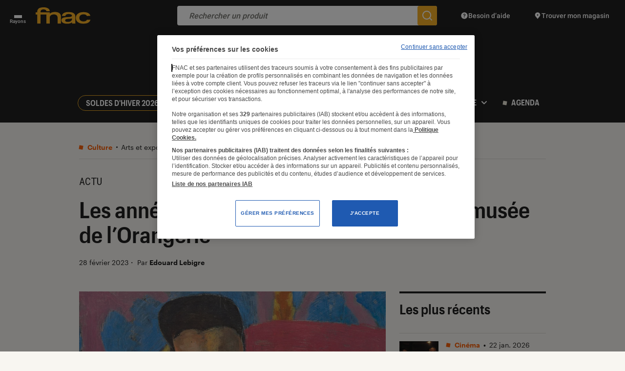

--- FILE ---
content_type: text/html; charset=UTF-8
request_url: https://leclaireur.fnac.com/article/251667-les-annees-1930-de-matisse-sexposent-au-musee-de-lorangerie/
body_size: 32306
content:
<!DOCTYPE html>
<html lang="fr" class="no-js ">
<head>
    <meta charset="UTF-8">
    <meta name="viewport" content="width=device-width, initial-scale=1">
    <title>Les années 1930 de Matisse s&#039;exposent au musée de l&#039;Orangerie</title>
    <link rel="profile" href="http://gmpg.org/xfn/11">

    <link rel="icon" type="image/png" href="https://leclaireur.fnac.com/wp-content/themes/labo_fnac/img/favicon/favicon-16x16.png" sizes="16x16">
    <link rel="icon" type="image/png" href="https://leclaireur.fnac.com/wp-content/themes/labo_fnac/img/favicon/favicon-32x32.png" sizes="32x32">
    <link rel="apple-touch-icon" sizes="180x180" href="https://leclaireur.fnac.com/wp-content/themes/labo_fnac/img/favicon/apple-touch-icon.png">
    <link rel="manifest" href="https://leclaireur.fnac.com/wp-content/themes/labo_fnac/img/favicon/site.webmanifest">
    <link rel="mask-icon" href="https://leclaireur.fnac.com/wp-content/themes/labo_fnac/img/favicon/safari-pinned-tab.svg" color="#5bbad5">
    <meta name="msapplication-TileColor" content="#da532c">
    <meta name="theme-color" content="#ffffff">

    <link rel="preconnect" href="https://fonts.googleapis.com">
    <link rel="preconnect" href="https://fonts.gstatic.com" crossorigin>

    <style>
        /* latin-ext */
        @font-face {
            font-family: 'Roboto';
            font-style: normal;
            font-weight: 500;
            font-display: swap;
            src: url(https://fonts.gstatic.com/s/roboto/v27/KFOlCnqEu92Fr1MmEU9fChc4AMP6lbBP.woff2) format('woff2');
            unicode-range: U+0100-024F, U+0259, U+1E00-1EFF, U+2020, U+20A0-20AB, U+20AD-20CF, U+2113, U+2C60-2C7F, U+A720-A7FF;
        }

        /* latin */
        @font-face {
            font-family: 'Roboto';
            font-style: normal;
            font-weight: 500;
            font-display: swap;
            src: url(https://fonts.gstatic.com/s/roboto/v27/KFOlCnqEu92Fr1MmEU9fBBc4AMP6lQ.woff2) format('woff2');
            unicode-range: U+0000-00FF, U+0131, U+0152-0153, U+02BB-02BC, U+02C6, U+02DA, U+02DC, U+2000-206F, U+2074, U+20AC, U+2122, U+2191, U+2193, U+2212, U+2215, U+FEFF, U+FFFD;
        }

        /* latin-ext */
        @font-face {
            font-family: 'Roboto Mono';
            font-style: normal;
            font-weight: 400;
            font-display: swap;
            src: url(https://fonts.gstatic.com/s/robotomono/v13/L0xuDF4xlVMF-BfR8bXMIhJHg45mwgGEFl0_3vq_SuW-AJi8SJQtQ4Y.woff) format('woff');
            unicode-range: U+0100-024F, U+0259, U+1E00-1EFF, U+2020, U+20A0-20AB, U+20AD-20CF, U+2113, U+2C60-2C7F, U+A720-A7FF;
        }

        /* latin */
        @font-face {
            font-family: 'Roboto Mono';
            font-style: normal;
            font-weight: 400;
            font-display: swap;
            src: url(https://fonts.gstatic.com/s/robotomono/v13/L0xuDF4xlVMF-BfR8bXMIhJHg45mwgGEFl0_3vq_ROW-AJi8SJQt.woff) format('woff');
            unicode-range: U+0000-00FF, U+0131, U+0152-0153, U+02BB-02BC, U+02C6, U+02DA, U+02DC, U+2000-206F, U+2074, U+20AC, U+2122, U+2191, U+2193, U+2212, U+2215, U+FEFF, U+FFFD;
        }
    </style>

    <meta name='robots' content='index, follow, max-image-preview:large, max-snippet:-1, max-video-preview:-1' />
	<style>img:is([sizes="auto" i], [sizes^="auto," i]) { contain-intrinsic-size: 3000px 1500px }</style>
	
	<meta name="description" content="Du 1 mars au 29 mai 2023, le musée de l&#039;Orangerie accueillera l&#039;exposition &quot;Matisse. Cahiers d’art, le tournant des années 1930&quot;." />
	<link rel="canonical" href="https://leclaireur.fnac.com/article/251667-les-annees-1930-de-matisse-sexposent-au-musee-de-lorangerie/" />
	<meta property="og:locale" content="fr_FR" />
	<meta property="og:type" content="article" />
	<meta property="og:title" content="Les années 1930 de Matisse s&#039;exposent au musée de l&#039;Orangerie" />
	<meta property="og:description" content="Du 1 mars au 29 mai 2023, le musée de l&#039;Orangerie accueillera l&#039;exposition &quot;Matisse. Cahiers d’art, le tournant des années 1930&quot;." />
	<meta property="og:url" content="https://leclaireur.fnac.com/article/251667-les-annees-1930-de-matisse-sexposent-au-musee-de-lorangerie/" />
	<meta property="og:site_name" content="L&#039;Éclaireur Fnac" />
	<meta property="article:published_time" content="2023-02-28T17:00:00+00:00" />
	<meta property="article:modified_time" content="2023-03-02T15:52:12+00:00" />
	<meta property="og:image" content="https://leclaireur.fnac.com/wp-content/uploads/2023/02/matisse-1024x640.jpg" />
	<meta property="og:image:width" content="1024" />
	<meta property="og:image:height" content="640" />
	<meta property="og:image:type" content="image/jpeg" />
	<meta name="author" content="Edouard Lebigre" />
	<meta name="twitter:card" content="summary_large_image" />
	<script type="application/ld+json" class="yoast-schema-graph">{"@context":"https://schema.org","@graph":[{"@type":"NewsArticle","@id":"https://leclaireur.fnac.com/article/251667-les-annees-1930-de-matisse-sexposent-au-musee-de-lorangerie/#article","isPartOf":{"@id":"https://leclaireur.fnac.com/article/251667-les-annees-1930-de-matisse-sexposent-au-musee-de-lorangerie/"},"author":{"name":"Edouard Lebigre","@id":"https://leclaireur.fnac.com/#/schema/person/64ede32f4ee2530752911e3ec281d65c"},"headline":"Les années 1930 de Matisse s&rsquo;exposent au musée de l&rsquo;Orangerie","datePublished":"2023-02-28T17:00:00+00:00","dateModified":"2023-03-02T15:52:12+00:00","mainEntityOfPage":{"@id":"https://leclaireur.fnac.com/article/251667-les-annees-1930-de-matisse-sexposent-au-musee-de-lorangerie/"},"wordCount":306,"publisher":{"@id":"https://leclaireur.fnac.com/#organization"},"image":{"@id":"https://leclaireur.fnac.com/article/251667-les-annees-1930-de-matisse-sexposent-au-musee-de-lorangerie/#primaryimage"},"thumbnailUrl":"https://leclaireur.fnac.com/wp-content/uploads/2023/02/matisse.jpg","keywords":["Exposition","Musée de l'Orangerie","Peinture"],"articleSection":["Arts et expositions","Culture"],"inLanguage":"fr-FR"},{"@type":"WebPage","@id":"https://leclaireur.fnac.com/article/251667-les-annees-1930-de-matisse-sexposent-au-musee-de-lorangerie/","url":"https://leclaireur.fnac.com/article/251667-les-annees-1930-de-matisse-sexposent-au-musee-de-lorangerie/","name":"Les années 1930 de Matisse s'exposent au musée de l'Orangerie","isPartOf":{"@id":"https://leclaireur.fnac.com/#website"},"primaryImageOfPage":{"@id":"https://leclaireur.fnac.com/article/251667-les-annees-1930-de-matisse-sexposent-au-musee-de-lorangerie/#primaryimage"},"image":{"@id":"https://leclaireur.fnac.com/article/251667-les-annees-1930-de-matisse-sexposent-au-musee-de-lorangerie/#primaryimage"},"thumbnailUrl":"https://leclaireur.fnac.com/wp-content/uploads/2023/02/matisse.jpg","datePublished":"2023-02-28T17:00:00+00:00","dateModified":"2023-03-02T15:52:12+00:00","description":"Du 1 mars au 29 mai 2023, le musée de l'Orangerie accueillera l'exposition \"Matisse. Cahiers d’art, le tournant des années 1930\".","breadcrumb":{"@id":"https://leclaireur.fnac.com/article/251667-les-annees-1930-de-matisse-sexposent-au-musee-de-lorangerie/#breadcrumb"},"inLanguage":"fr-FR","potentialAction":[{"@type":"ReadAction","target":["https://leclaireur.fnac.com/article/251667-les-annees-1930-de-matisse-sexposent-au-musee-de-lorangerie/"]}]},{"@type":"ImageObject","inLanguage":"fr-FR","@id":"https://leclaireur.fnac.com/article/251667-les-annees-1930-de-matisse-sexposent-au-musee-de-lorangerie/#primaryimage","url":"https://leclaireur.fnac.com/wp-content/uploads/2023/02/matisse.jpg","contentUrl":"https://leclaireur.fnac.com/wp-content/uploads/2023/02/matisse.jpg","width":1200,"height":750,"caption":"Henri Matisse (1869-1954) est une figure majeure de l'art du XXème siècle."},{"@type":"BreadcrumbList","@id":"https://leclaireur.fnac.com/article/251667-les-annees-1930-de-matisse-sexposent-au-musee-de-lorangerie/#breadcrumb","itemListElement":[{"@type":"ListItem","position":1,"name":"Page d'accueil","item":"https://leclaireur.fnac.com/"},{"@type":"ListItem","position":2,"name":"Articles","item":"https://leclaireur.fnac.com/articles/"},{"@type":"ListItem","position":3,"name":"Culture","item":"https://leclaireur.fnac.com/categorie/culture/"},{"@type":"ListItem","position":4,"name":"Arts et expositions","item":"https://leclaireur.fnac.com/categorie/culture/arts/"},{"@type":"ListItem","position":5,"name":"Les années 1930 de Matisse s&rsquo;exposent au musée de l&rsquo;Orangerie"}]},{"@type":"WebSite","@id":"https://leclaireur.fnac.com/#website","url":"https://leclaireur.fnac.com/","name":"L&#039;Éclaireur Fnac","description":"le média du choix éclairé","publisher":{"@id":"https://leclaireur.fnac.com/#organization"},"potentialAction":[{"@type":"SearchAction","target":{"@type":"EntryPoint","urlTemplate":"https://leclaireur.fnac.com/?s={search_term_string}"},"query-input":{"@type":"PropertyValueSpecification","valueRequired":true,"valueName":"search_term_string"}}],"inLanguage":"fr-FR"},{"@type":"Organization","@id":"https://leclaireur.fnac.com/#organization","name":"L'Éclaireur Fnac","url":"https://leclaireur.fnac.com/","logo":{"@type":"ImageObject","inLanguage":"fr-FR","@id":"https://leclaireur.fnac.com/#/schema/logo/image/","url":"https://leclaireur.fnac.com/wp-content/uploads/2022/05/logo-eclaireur.png","contentUrl":"https://leclaireur.fnac.com/wp-content/uploads/2022/05/logo-eclaireur.png","width":1920,"height":1920,"caption":"L'Éclaireur Fnac"},"image":{"@id":"https://leclaireur.fnac.com/#/schema/logo/image/"}},{"@type":"Person","@id":"https://leclaireur.fnac.com/#/schema/person/64ede32f4ee2530752911e3ec281d65c","name":"Edouard Lebigre","image":{"@type":"ImageObject","inLanguage":"fr-FR","@id":"https://leclaireur.fnac.com/#/schema/person/image/","url":"https://secure.gravatar.com/avatar/28551f0e7fc29b90ebd24df45eb88bf47e3429e69063f9ced9e37d2f793834eb?s=96&d=mm&r=g","contentUrl":"https://secure.gravatar.com/avatar/28551f0e7fc29b90ebd24df45eb88bf47e3429e69063f9ced9e37d2f793834eb?s=96&d=mm&r=g","caption":"Edouard Lebigre"},"url":"https://leclaireur.fnac.com/auteur/edouard-lebigre/"}]}</script>


<style id='classic-theme-styles-inline-css' type='text/css'>
/*! This file is auto-generated */
.wp-block-button__link{color:#fff;background-color:#32373c;border-radius:9999px;box-shadow:none;text-decoration:none;padding:calc(.667em + 2px) calc(1.333em + 2px);font-size:1.125em}.wp-block-file__button{background:#32373c;color:#fff;text-decoration:none}
</style>
<style id='global-styles-inline-css' type='text/css'>
:root{--wp--preset--aspect-ratio--square: 1;--wp--preset--aspect-ratio--4-3: 4/3;--wp--preset--aspect-ratio--3-4: 3/4;--wp--preset--aspect-ratio--3-2: 3/2;--wp--preset--aspect-ratio--2-3: 2/3;--wp--preset--aspect-ratio--16-9: 16/9;--wp--preset--aspect-ratio--9-16: 9/16;--wp--preset--color--black: #000000;--wp--preset--color--cyan-bluish-gray: #abb8c3;--wp--preset--color--white: #ffffff;--wp--preset--color--pale-pink: #f78da7;--wp--preset--color--vivid-red: #cf2e2e;--wp--preset--color--luminous-vivid-orange: #ff6900;--wp--preset--color--luminous-vivid-amber: #fcb900;--wp--preset--color--light-green-cyan: #7bdcb5;--wp--preset--color--vivid-green-cyan: #00d084;--wp--preset--color--pale-cyan-blue: #8ed1fc;--wp--preset--color--vivid-cyan-blue: #0693e3;--wp--preset--color--vivid-purple: #9b51e0;--wp--preset--gradient--vivid-cyan-blue-to-vivid-purple: linear-gradient(135deg,rgba(6,147,227,1) 0%,rgb(155,81,224) 100%);--wp--preset--gradient--light-green-cyan-to-vivid-green-cyan: linear-gradient(135deg,rgb(122,220,180) 0%,rgb(0,208,130) 100%);--wp--preset--gradient--luminous-vivid-amber-to-luminous-vivid-orange: linear-gradient(135deg,rgba(252,185,0,1) 0%,rgba(255,105,0,1) 100%);--wp--preset--gradient--luminous-vivid-orange-to-vivid-red: linear-gradient(135deg,rgba(255,105,0,1) 0%,rgb(207,46,46) 100%);--wp--preset--gradient--very-light-gray-to-cyan-bluish-gray: linear-gradient(135deg,rgb(238,238,238) 0%,rgb(169,184,195) 100%);--wp--preset--gradient--cool-to-warm-spectrum: linear-gradient(135deg,rgb(74,234,220) 0%,rgb(151,120,209) 20%,rgb(207,42,186) 40%,rgb(238,44,130) 60%,rgb(251,105,98) 80%,rgb(254,248,76) 100%);--wp--preset--gradient--blush-light-purple: linear-gradient(135deg,rgb(255,206,236) 0%,rgb(152,150,240) 100%);--wp--preset--gradient--blush-bordeaux: linear-gradient(135deg,rgb(254,205,165) 0%,rgb(254,45,45) 50%,rgb(107,0,62) 100%);--wp--preset--gradient--luminous-dusk: linear-gradient(135deg,rgb(255,203,112) 0%,rgb(199,81,192) 50%,rgb(65,88,208) 100%);--wp--preset--gradient--pale-ocean: linear-gradient(135deg,rgb(255,245,203) 0%,rgb(182,227,212) 50%,rgb(51,167,181) 100%);--wp--preset--gradient--electric-grass: linear-gradient(135deg,rgb(202,248,128) 0%,rgb(113,206,126) 100%);--wp--preset--gradient--midnight: linear-gradient(135deg,rgb(2,3,129) 0%,rgb(40,116,252) 100%);--wp--preset--font-size--small: 13px;--wp--preset--font-size--medium: 20px;--wp--preset--font-size--large: 36px;--wp--preset--font-size--x-large: 42px;--wp--preset--font-size--normal: 16px;--wp--preset--spacing--20: 0.44rem;--wp--preset--spacing--30: 0.67rem;--wp--preset--spacing--40: 1rem;--wp--preset--spacing--50: 1.5rem;--wp--preset--spacing--60: 2.25rem;--wp--preset--spacing--70: 3.38rem;--wp--preset--spacing--80: 5.06rem;--wp--preset--shadow--natural: 6px 6px 9px rgba(0, 0, 0, 0.2);--wp--preset--shadow--deep: 12px 12px 50px rgba(0, 0, 0, 0.4);--wp--preset--shadow--sharp: 6px 6px 0px rgba(0, 0, 0, 0.2);--wp--preset--shadow--outlined: 6px 6px 0px -3px rgba(255, 255, 255, 1), 6px 6px rgba(0, 0, 0, 1);--wp--preset--shadow--crisp: 6px 6px 0px rgba(0, 0, 0, 1);}:where(.is-layout-flex){gap: 0.5em;}:where(.is-layout-grid){gap: 0.5em;}body .is-layout-flex{display: flex;}.is-layout-flex{flex-wrap: wrap;align-items: center;}.is-layout-flex > :is(*, div){margin: 0;}body .is-layout-grid{display: grid;}.is-layout-grid > :is(*, div){margin: 0;}:where(.wp-block-columns.is-layout-flex){gap: 2em;}:where(.wp-block-columns.is-layout-grid){gap: 2em;}:where(.wp-block-post-template.is-layout-flex){gap: 1.25em;}:where(.wp-block-post-template.is-layout-grid){gap: 1.25em;}.has-black-color{color: var(--wp--preset--color--black) !important;}.has-cyan-bluish-gray-color{color: var(--wp--preset--color--cyan-bluish-gray) !important;}.has-white-color{color: var(--wp--preset--color--white) !important;}.has-pale-pink-color{color: var(--wp--preset--color--pale-pink) !important;}.has-vivid-red-color{color: var(--wp--preset--color--vivid-red) !important;}.has-luminous-vivid-orange-color{color: var(--wp--preset--color--luminous-vivid-orange) !important;}.has-luminous-vivid-amber-color{color: var(--wp--preset--color--luminous-vivid-amber) !important;}.has-light-green-cyan-color{color: var(--wp--preset--color--light-green-cyan) !important;}.has-vivid-green-cyan-color{color: var(--wp--preset--color--vivid-green-cyan) !important;}.has-pale-cyan-blue-color{color: var(--wp--preset--color--pale-cyan-blue) !important;}.has-vivid-cyan-blue-color{color: var(--wp--preset--color--vivid-cyan-blue) !important;}.has-vivid-purple-color{color: var(--wp--preset--color--vivid-purple) !important;}.has-black-background-color{background-color: var(--wp--preset--color--black) !important;}.has-cyan-bluish-gray-background-color{background-color: var(--wp--preset--color--cyan-bluish-gray) !important;}.has-white-background-color{background-color: var(--wp--preset--color--white) !important;}.has-pale-pink-background-color{background-color: var(--wp--preset--color--pale-pink) !important;}.has-vivid-red-background-color{background-color: var(--wp--preset--color--vivid-red) !important;}.has-luminous-vivid-orange-background-color{background-color: var(--wp--preset--color--luminous-vivid-orange) !important;}.has-luminous-vivid-amber-background-color{background-color: var(--wp--preset--color--luminous-vivid-amber) !important;}.has-light-green-cyan-background-color{background-color: var(--wp--preset--color--light-green-cyan) !important;}.has-vivid-green-cyan-background-color{background-color: var(--wp--preset--color--vivid-green-cyan) !important;}.has-pale-cyan-blue-background-color{background-color: var(--wp--preset--color--pale-cyan-blue) !important;}.has-vivid-cyan-blue-background-color{background-color: var(--wp--preset--color--vivid-cyan-blue) !important;}.has-vivid-purple-background-color{background-color: var(--wp--preset--color--vivid-purple) !important;}.has-black-border-color{border-color: var(--wp--preset--color--black) !important;}.has-cyan-bluish-gray-border-color{border-color: var(--wp--preset--color--cyan-bluish-gray) !important;}.has-white-border-color{border-color: var(--wp--preset--color--white) !important;}.has-pale-pink-border-color{border-color: var(--wp--preset--color--pale-pink) !important;}.has-vivid-red-border-color{border-color: var(--wp--preset--color--vivid-red) !important;}.has-luminous-vivid-orange-border-color{border-color: var(--wp--preset--color--luminous-vivid-orange) !important;}.has-luminous-vivid-amber-border-color{border-color: var(--wp--preset--color--luminous-vivid-amber) !important;}.has-light-green-cyan-border-color{border-color: var(--wp--preset--color--light-green-cyan) !important;}.has-vivid-green-cyan-border-color{border-color: var(--wp--preset--color--vivid-green-cyan) !important;}.has-pale-cyan-blue-border-color{border-color: var(--wp--preset--color--pale-cyan-blue) !important;}.has-vivid-cyan-blue-border-color{border-color: var(--wp--preset--color--vivid-cyan-blue) !important;}.has-vivid-purple-border-color{border-color: var(--wp--preset--color--vivid-purple) !important;}.has-vivid-cyan-blue-to-vivid-purple-gradient-background{background: var(--wp--preset--gradient--vivid-cyan-blue-to-vivid-purple) !important;}.has-light-green-cyan-to-vivid-green-cyan-gradient-background{background: var(--wp--preset--gradient--light-green-cyan-to-vivid-green-cyan) !important;}.has-luminous-vivid-amber-to-luminous-vivid-orange-gradient-background{background: var(--wp--preset--gradient--luminous-vivid-amber-to-luminous-vivid-orange) !important;}.has-luminous-vivid-orange-to-vivid-red-gradient-background{background: var(--wp--preset--gradient--luminous-vivid-orange-to-vivid-red) !important;}.has-very-light-gray-to-cyan-bluish-gray-gradient-background{background: var(--wp--preset--gradient--very-light-gray-to-cyan-bluish-gray) !important;}.has-cool-to-warm-spectrum-gradient-background{background: var(--wp--preset--gradient--cool-to-warm-spectrum) !important;}.has-blush-light-purple-gradient-background{background: var(--wp--preset--gradient--blush-light-purple) !important;}.has-blush-bordeaux-gradient-background{background: var(--wp--preset--gradient--blush-bordeaux) !important;}.has-luminous-dusk-gradient-background{background: var(--wp--preset--gradient--luminous-dusk) !important;}.has-pale-ocean-gradient-background{background: var(--wp--preset--gradient--pale-ocean) !important;}.has-electric-grass-gradient-background{background: var(--wp--preset--gradient--electric-grass) !important;}.has-midnight-gradient-background{background: var(--wp--preset--gradient--midnight) !important;}.has-small-font-size{font-size: var(--wp--preset--font-size--small) !important;}.has-medium-font-size{font-size: var(--wp--preset--font-size--medium) !important;}.has-large-font-size{font-size: var(--wp--preset--font-size--large) !important;}.has-x-large-font-size{font-size: var(--wp--preset--font-size--x-large) !important;}
:where(.wp-block-post-template.is-layout-flex){gap: 1.25em;}:where(.wp-block-post-template.is-layout-grid){gap: 1.25em;}
:where(.wp-block-columns.is-layout-flex){gap: 2em;}:where(.wp-block-columns.is-layout-grid){gap: 2em;}
:root :where(.wp-block-pullquote){font-size: 1.5em;line-height: 1.6;}
</style>
<link rel="stylesheet" type="text/css" href="https://leclaireur.fnac.com/wp-content/themes/labo_fnac/generated/695be5116cc31_gutenberg.css"><link rel="stylesheet" type="text/css" href="https://leclaireur.fnac.com/wp-content/themes/labo_fnac/generated/695be5116cc31_style.css">    <script>    (function (w) {       w.F = w.F || {};       w.F.CONFIG = {         PATH_URL: '/',         GA_UA: null,         ROOT_URL: 'https://leclaireur.fnac.com/',         WP_ENVIRONMENT_TYPE: 'production',         THEME_URL: 'https://leclaireur.fnac.com/wp-content/themes/labo_fnac/',         API_URL: 'https://leclaireur.fnac.com/wp-admin/admin-ajax.php',         AUTOCOMPLETE_ENABLED: '1',         AUTOCOMPLETE_API_URL: 'https://autocompletion-fr.ws.fnac.com/search-autocomplete/autocomplete',         AUTOCOMPLETE_LIMIT: '5_0_0_0',         DEBUG: false,         URL_CGU: '',         ID_ARCHIVE_ADHERENT: 104705,         IS_BOT: /page speed insights|lighthouse|bot|googlebot|crawler|spider|robot|crawling/i.test(navigator.userAgent || '')       };       w.F.components = {};       w.F._ = {         wW: w.innerWidth,         wH: w.innerHeight,         scrollTop: 0       };       F.breakpoints = {         SMALL_DESKTOP: 1275,         TABLET: 1024,         TABLET_PORTRAIT: 960,         MOBILE: 767,         SMALL_MOBILE: 380};       w.F.isSmallDesktop = function () {         return F._.wW <= F.breakpoints.SMALL_DESKTOP       };       w.F.isTablet = function () {         return F._.wW <= F.breakpoints.TABLET       };       w.F.isTabletPortrait = function () {         return F._.wW <= F.breakpoints.TABLET_PORTRAIT       };       w.F.isMobile = function () {         return F._.wW <= F.breakpoints.MOBILE       };       w.F.isSmallMobile = function () {         return F._.wW <= F.breakpoints.SMALL_MOBILE       };     })(window);     
        window.apntag = window.apntag || {
            debug: false
        };

        window.apntag.anq = window.apntag.anq || [];
    </script>
</head>


<body class="wp-singular post-template-default single single-post postid-251667 single-format-standard wp-theme-labo_fnac">
<a href="#content" class="skip-link btn -yellow -rounded">Accéder au contenu</a>
<div id="full-wrapper">
            
<header class="nav-header" role="banner">
    <div class="nav-header-top wrapper -large small" data-component="NavHeaderTop" data-ref="HeaderTop" data-component-options='{"inSticky":false}'>
    <button class="btn-rayons" aria-label="Ouvrir ou fermer le menu Rayons">
        <span></span>
        <span></span>
        <span></span>
        <span class="label">Rayons</span>
    </button>

    <a href="https://www.fnac.com" class="logo-fnac" target="_blank" rel="noopener" aria-label="Accéder au site FNAC">
        <svg xmlns="http://www.w3.org/2000/svg" width="112" height="34" viewBox="0 0 112 34" fill="none">
            <path d="M73.2993 10.2298C73.2993 10.2311 81.7988 11.366 81.208 19.3379L81.383 33.1434H74.5663L74.3381 30.5608V30.4556C72.0542 33.2815 66.9896 33.5725 65.4853 33.5952L65.056 33.5946C53.2812 33.8073 52.9105 27.7109 52.9011 27.1563L52.9011 27.116C52.043 20.8369 59.2285 20.3077 66.1742 19.9458L67.9009 19.8556C68.0911 19.8452 68.2806 19.8346 68.4693 19.8237C75.9692 19.3933 74.2051 16.4952 74.2051 16.4952C73.8859 14.0635 68.4693 13.8282 68.4693 13.8282C60.9582 13.24 60.8966 17.8072 60.8966 17.8072H53.8685C53.8685 17.8072 53.8937 11.9487 61.304 10.2644C61.374 10.2436 65.7252 8.97724 73.2993 10.2298ZM97.4706 9.83117C106.324 9.57375 109.885 12.7888 111.294 15.3852C111.747 16.2972 111.866 16.7374 111.929 17.583L104.898 17.6467C103.789 15.4696 101.634 14.296 97.885 14.3735C95.8606 14.4164 89.6249 15.0862 89.4317 21.5551L89.4345 21.789C89.7369 28.262 95.8424 28.9235 97.7324 28.9069C102.137 28.8668 103.922 27.6101 104.968 25.4275L112 25.3639C111.954 26.2109 111.84 26.6552 111.406 27.5755C110.046 30.1996 106.62 33.6209 97.6904 33.4506C94.665 33.3953 92.2542 33.1683 90.3907 32.396C87.5711 31.2307 82.6374 29.1602 82.279 22.1004C81.9388 15.352 87.1735 12.1771 90.2283 10.9827C92.0484 10.2754 94.9702 9.90314 97.4706 9.83117ZM19.0626 0.11683C19.0626 0.11683 28.9384 0.926474 28.9384 8.01812H22.0657C22.0657 8.01812 21.8165 4.07647 15.6704 4.25778L15.5851 4.25803C14.8366 4.26963 9.42728 4.54823 9.93172 10.1882H28.9398V13.2953C29.5012 12.4469 30.9446 11.0366 34.6056 10.0595C34.6056 10.0595 50.2158 6.66318 51.7866 17.6646V33.142H44.9182V20.3039C43.8976 13.3825 36.1093 14.6503 36.1093 14.6503C30.7822 15.0973 29.2996 18.0895 28.9412 20.2873V33.1434H22.0727V14.8413L10.0381 14.8385V33.1448H3.16684V14.8385H0.0658008L0 10.1896H3.15564C3.09544 9.26234 3.01564 5.18783 6.05648 2.59697C6.05648 2.59697 9.38992 -0.648525 19.0626 0.11683ZM74.2121 22.3993C73.4617 23.4138 69.6985 23.4263 69.6985 23.4263C65.9436 23.6768 60.3506 23.5079 60.4416 26.7714C60.5354 30.2356 65.1008 29.8481 67.2358 29.7609C69.6481 29.664 71.7173 29.026 73.4365 26.9527C74.9345 25.1466 74.2779 22.5073 74.2695 22.3993C74.2611 22.2955 74.2121 22.3993 74.2121 22.3993Z" fill="#F5B027" />
        </svg>
    </a>

            <a href="https://leclaireur.fnac.com/" rel="home" class="logo-site image-wrapper" title="Retour à la Page d'accueil">
            <svg class=""  aria-hidden="true" focusable="false" width="438" height="186" viewBox="0 0 438 186" fill="none" xmlns="http://www.w3.org/2000/svg"><use href="#logo-eclaireur"></use><title>Les années 1930 de Matisse s&#039;exposent au musée de l&#039;Orangerie</title></svg>        </a>
    
    <form action="https://www.fnac.com/SearchResult/ResultList.aspx" class="commun-form-search-product" data-ref="formSearchProduct"  data-component="CommunFormSearchProduct" role="search">
    <button type="button" class="btn-back">
        <svg xmlns="http://www.w3.org/2000/svg" width="24" height="24" viewBox="0 0 24 24" fill="none">
            <path d="M22 11H5.914L11.914 5L10.5 3.586L2.086 12L10.5 20.414L11.914 19L5.914 13H22V11Z" fill="#757575"/>
        </svg>
    </button>
    <input type="search" placeholder="Rechercher un produit" />
    <button type="submit" aria-label="Rechercher un produit sur le site FNAC">
        <svg xmlns="http://www.w3.org/2000/svg" width="24" height="24" viewBox="0 0 24 24" fill="none">
            <path d="M22.414 21L18.025 16.611C19.258 15.071 20 13.122 20 11C20 6.037 15.963 2 11 2C6.037 2 2 6.037 2 11C2 15.963 6.037 20 11 20C13.122 20 15.071 19.258 16.611 18.025L21 22.414L22.414 21ZM4 11C4 7.134 7.134 4 11 4C14.866 4 18 7.134 18 11C18 14.866 14.866 18 11 18C7.134 18 4 14.866 4 11Z" fill="white" />
        </svg>
    </button>

    <nav class="suggestions-wrapper"  role="navigation"><ul class="suggestions"></ul></nav>
</form>
    <a href="https://www.fnac.com/aide" target="_blank" rel="noopener" class="link -help">
        <svg xmlns="http://www.w3.org/2000/svg" width="16" height="16" viewBox="0 0 16 16" fill="none">
            <path d="M14.1426 5.40534C13.9739 5.00668 13.7673 4.62734 13.5279 4.27268C13.4079 4.09534 13.2799 3.92401 13.1439 3.75934C12.6006 3.10068 11.9333 2.54868 11.1773 2.13801C10.7993 1.93268 10.3993 1.76268 9.98192 1.63334C9.56459 1.50401 9.12925 1.41334 8.68125 1.36801C8.45725 1.34534 8.22992 1.33334 7.99992 1.33334C4.31792 1.33334 1.33325 4.31801 1.33325 8.00001C1.33325 11.682 4.31792 14.6667 7.99992 14.6667C8.22992 14.6667 8.45725 14.6547 8.68125 14.632C9.12925 14.5867 9.56459 14.4967 9.98192 14.3667C10.3993 14.2367 10.7993 14.0667 11.1773 13.862C11.9333 13.4513 12.6006 12.8993 13.1439 12.2407C13.2799 12.076 13.4079 11.9047 13.5279 11.7273C13.7673 11.3727 13.9739 10.994 14.1426 10.5947C14.4799 9.79734 14.6666 8.92001 14.6666 8.00001C14.6666 7.08001 14.4799 6.20268 14.1426 5.40534ZM7.66659 11.8333C7.20659 11.8333 6.83325 11.46 6.83325 11C6.83325 10.54 7.20659 10.1667 7.66659 10.1667C8.12659 10.1667 8.49992 10.54 8.49992 11C8.49992 11.46 8.12659 11.8333 7.66659 11.8333ZM8.33325 8.79601V9.50001H6.99992V8.40468C6.99992 7.90534 7.40592 7.50001 7.90459 7.50001C8.46525 7.50001 8.94459 7.10734 8.99459 6.60534C9.02325 6.31734 8.93325 6.04134 8.74125 5.82934C8.54925 5.61668 8.28592 5.50001 7.99992 5.50001C7.44859 5.50001 6.99992 5.94868 6.99992 6.50001H5.66659C5.66659 5.21334 6.71325 4.16668 7.99992 4.16668C8.65792 4.16668 9.28859 4.44668 9.73059 4.93468C10.1719 5.42201 10.3873 6.08001 10.3219 6.73801C10.2179 7.77468 9.37925 8.61334 8.33392 8.79601H8.33325Z" fill="white" />
        </svg>
        <span class="label">Besoin d’aide</span>
    </a>

    <a href="https://www.fnac.com/localiser-magasin-fnac/w-4" target="_blank" rel="noopener" class="link -shop">
        <svg class="-desktop" xmlns="http://www.w3.org/2000/svg" width="16" height="16" viewBox="0 0 16 16" fill="none">
            <path d="M13.3086 5.94401C13.0593 3.49668 10.9433 1.33334 7.99997 1.33334C5.5913 1.33334 3.7373 2.78134 3.00597 4.64801C2.4373 6.10001 2.54797 7.80534 3.60597 9.28068L7.99997 14.6667L12.394 9.28068C12.8473 8.64868 13.1266 7.97401 13.2533 7.29534C13.338 6.84268 13.354 6.38868 13.3086 5.94334V5.94401ZM7.99997 8.00001C7.2633 8.00001 6.66664 7.40334 6.66664 6.66668C6.66664 5.93001 7.2633 5.33334 7.99997 5.33334C8.73664 5.33334 9.3333 5.93001 9.3333 6.66668C9.3333 7.40334 8.73664 8.00001 7.99997 8.00001Z" fill="white" />
        </svg>
        <svg class="-mobile" xmlns="http://www.w3.org/2000/svg" width="24" height="24" viewBox="0 0 24 24" fill="none">
            <path fill-rule="evenodd" clip-rule="evenodd" d="M5.409 13.921C1.782 8.865 5.578 2 12 2C18.422 2 22.218 8.864 18.591 13.921L12 22L5.409 13.921ZM12 18.836L16.999 12.708H17.001C18.17 11.043 18.32 8.983 17.397 7.186C16.372 5.191 14.356 4 12.001 4C9.646 4 7.629 5.191 6.605 7.186C5.682 8.982 5.831 11.042 7.001 12.708L12 18.836ZM14 10C14 11.1046 13.1046 12 12 12C10.8954 12 10 11.1046 10 10C10 8.89543 10.8954 8 12 8C13.1046 8 14 8.89543 14 10Z" fill="white"/>
        </svg>
        <span class="label">Trouver mon magasin</span>
    </a>

    <nav class="nav-header-top-menu" data-component="NavHeaderTopMenu" data-ref="menuRayons" role="navigation">
    <div class="mobile-title">Tous les rayons</div>
    <ul>
                    <li><a href="https://leclaireur.fnac.com/agenda/" target="_blank" rel="noopener">Agenda</a></li>
                    <li><a href="https://www.fnac.com/livre.asp" target="_blank" rel="noopener">Livres, BD, Ebooks, Papeterie</a></li>
                    <li><a href="https://www.fnacspectacles.com/?utm_source=leclaireur.fnac.com&utm_medium=mm-billetterie&utm_campaign=HP" target="_blank" rel="noopener">Billetterie</a></li>
                    <li><a href="https://www.fnac.com/musique.asp" target="_blank" rel="noopener">Musique, CD, Vinyles</a></li>
                    <li><a href="https://www.fnac.com/jeux-video.asp" target="_blank" rel="noopener">Jeux vidéo, Consoles</a></li>
                    <li><a href="https://www.fnac.com/video.asp" target="_blank" rel="noopener">Film, Séries TV, DVD, Blu-ray</a></li>
                    <li><a href="https://www.fnac.com/enfants.asp" target="_blank" rel="noopener">Jeux, Jouets, Puériculture</a></li>
                    <li><a href="https://www.fnac.com/Informatique/shi48966/w-4" target="_blank" rel="noopener">Informatique, Tablettes</a></li>
                    <li><a href="https://www.fnac.com/Smartphones-et-Objets-Connectes/shi56528/w-4" target="_blank" rel="noopener">Smartphones & Objets connectés</a></li>
                    <li><a href="https://www.fnac.com/Photo-camescope/shi56352/w-4" target="_blank" rel="noopener">Photos, Caméras, Tirages Photo</a></li>
                    <li><a href="https://www.fnac.com/Son-hifi-lecteur-MP3/shi176062/w-4" target="_blank" rel="noopener">Son, Casques, Enceintes</a></li>
                    <li><a href="https://www.fnac.com/TV-Video-Home-cinema/shi56328/w-4" target="_blank" rel="noopener">TV, Vidéo, Home cinéma</a></li>
                    <li><a href="https://www.fnac.com/Sport-Loisirs/shi430939/w-4" target="_blank" rel="noopener">Mobilité, Sport, Bagagerie</a></li>
                    <li><a href="https://www.fnac.com/coffret-cadeau" target="_blank" rel="noopener">E-cartes & Coffrets cadeaux</a></li>
                    <li><a href="https://www.fnac.com/Maison-Electromenager/shi181432/w-4" target="_blank" rel="noopener">Électroménager, Cuisine</a></li>
                    <li><a href="https://www.fnac.com/Beaute-Sante-Forme/shi530155/w-4" target="_blank" rel="noopener">Beauté, Santé, Forme</a></li>
                    <li><a href="https://www.fnac.com/Maison-et-Decoration/shi501954/w-4" target="_blank" rel="noopener">Maison, Décoration</a></li>
                    <li><a href="https://www.fnac.com/bricolage-jardinage-animalerie" target="_blank" rel="noopener">Bricolage, Jardin</a></li>
            </ul>
    <div class="overlay"></div>
</nav></div>
    <div class="header wrapper -medium -padded center">
        <!-- <button class="btn-burger trigger-js" aria-label="Ouvrir ou fermer le menu" data-trigger-component="NavMobile" data-trigger-action="toggle"><span></span></button> -->
                    <a href="https://leclaireur.fnac.com/" rel="home" class="logo image-wrapper" title="Retour à la Page d'accueil">
                <svg class=""  aria-hidden="true" focusable="false" width="438" height="186" viewBox="0 0 438 186" fill="none" xmlns="http://www.w3.org/2000/svg" width="438" height="186" viewBox="0 0 438 186" fill="none" xmlns="http://www.w3.org/2000/svg">
<path d="M366.139 176.17C369.709 176.231 373.234 175.36 376.364 173.641C379.494 171.922 382.121 169.417 383.986 166.371L376.934 162.243C375.83 164.104 374.245 165.633 372.345 166.667C370.445 167.702 368.301 168.205 366.139 168.122C358.011 168.122 352.661 162.484 352.661 154.532C352.661 146.581 357.995 140.894 366.139 140.894C368.307 140.816 370.457 141.328 372.357 142.375C374.258 143.421 375.84 144.964 376.934 146.838L383.921 142.79C382.044 139.757 379.414 137.26 376.287 135.543C373.16 133.826 369.642 132.947 366.075 132.991C360.349 132.991 354.857 135.266 350.808 139.314C346.76 143.363 344.485 148.855 344.485 154.581C344.485 160.306 346.76 165.798 350.808 169.847C354.857 173.895 360.349 176.17 366.075 176.17H366.139ZM318.494 160.219L324.181 143.24L329.867 160.219H318.494ZM334.927 175.335H343.826L329.305 133.826H319.153L304.695 175.335H313.53L316.02 167.865H332.518L334.927 175.335ZM292.358 133.826V159.159L274.688 133.826H268.456V175.335H276.648V149.954L294.447 175.335H300.679V133.826H292.358ZM262.336 141.665V133.826H237.598V175.335H245.774V159.271H261.918V151.496H245.774V141.649H262.368L262.336 141.665Z" fill="white"/>
<path d="M94.3258 25.6376L210 43.9662L205.711 71.1138H228.393L235.638 25.3484L75.6919 -3.8147e-06L70.4873 32.9144H93.1692L94.3258 25.6376Z" fill="#E9AA00"/>
<path d="M195.8 133.714L191.688 159.641L76.0132 141.312L77.218 133.714H54.52L50.3756 159.946L210.321 185.278L218.482 133.714H195.8Z" fill="#E9AA00"/>
<path d="M423.261 87.4344V78.5513H407.406V126.292H423.261V106.534C423.261 97.0726 431.293 94.2133 437.59 95.1611V77.5874C431.165 77.5874 425.173 80.9287 423.261 87.4344ZM382.315 78.5513V103.948C382.315 109.683 379.359 112.638 374.476 112.638C370.364 112.638 367.311 110.245 367.311 105.088V78.5513H351.457V107.112C351.457 120.863 359.199 127.642 369.03 127.642C374.958 127.642 379.632 125.345 382.299 121.522V126.341H398.154V78.5513H382.315ZM311.522 97.2654C312.071 95.241 313.304 93.469 315.011 92.2507C316.718 91.0325 318.795 90.4431 320.888 90.5829C322.931 90.4635 324.951 91.0679 326.593 92.2899C328.236 93.512 329.395 95.2737 329.867 97.2654H311.522ZM311.715 108.253H344.662C345.134 106.313 345.372 104.323 345.369 102.325C345.369 87.9967 335.056 77.2019 320.727 77.2019C317.371 77.0931 314.027 77.6724 310.903 78.9041C307.779 80.1358 304.94 81.9939 302.561 84.3639C300.182 86.7339 298.313 89.5658 297.07 92.6852C295.826 95.8045 295.234 99.1454 295.33 102.502C295.33 116.638 305.547 127.626 322.076 127.626C330.574 127.626 337.835 124.766 342.606 118.743L331.152 110.711C329.989 111.814 328.62 112.676 327.124 113.25C325.627 113.823 324.032 114.096 322.43 114.052C317.819 114.052 313.627 112.815 311.715 108.237V108.253ZM278.479 87.3541V78.5513H262.625V126.292H278.479V106.534C278.479 97.0726 286.511 94.2133 292.808 95.1611V77.5874C286.383 77.5874 280.391 80.9287 278.479 87.4344V87.3541ZM237.598 126.292H253.452V78.5513H237.598V126.292ZM245.533 74.6317C247.333 74.6222 249.091 74.0802 250.584 73.074C252.077 72.0677 253.239 70.6423 253.923 68.977C254.608 67.3118 254.785 65.4812 254.431 63.7158C254.078 61.9504 253.21 60.3291 251.936 59.0559C250.663 57.7828 249.042 56.9148 247.277 56.5612C245.511 56.2076 243.681 56.3843 242.015 57.0689C240.35 57.7535 238.925 58.9154 237.918 60.4085C236.912 61.9015 236.37 63.6589 236.361 65.4594C236.394 67.8817 237.371 70.1954 239.084 71.9084C240.797 73.6214 243.111 74.5985 245.533 74.6317ZM202.563 112.831C196.635 112.831 192.539 108.622 192.539 102.422C192.539 96.2213 196.651 92.0126 202.563 92.0126C208.474 92.0126 212.586 96.2213 212.586 102.422C212.586 108.622 208.474 112.831 202.563 112.831ZM212.586 78.5513V82.9366C209.534 79.3062 205.133 77.2019 199.029 77.2019C186.178 77.2019 176.54 88.0931 176.54 102.406C176.54 116.718 186.178 127.626 199.029 127.626C205.149 127.626 209.534 125.521 212.586 121.891V126.276H228.441V78.5513H212.586ZM153.938 126.292H169.793V56.5762H153.938V126.292ZM127.112 127.626C131.525 127.714 135.88 126.606 139.714 124.42C143.549 122.234 146.721 119.051 148.894 115.209L135.336 107.369C134.538 108.866 133.338 110.111 131.87 110.962C130.403 111.814 128.727 112.238 127.031 112.189C125.332 112.19 123.661 111.747 122.186 110.903C120.71 110.059 119.482 108.843 118.622 107.377C117.763 105.911 117.302 104.245 117.286 102.545C117.27 100.845 117.7 99.1711 118.532 97.6889C119.364 96.2067 120.569 94.9682 122.028 94.0966C123.488 93.225 125.15 92.7507 126.849 92.7209C128.549 92.6911 130.226 93.1067 131.715 93.9266C133.204 94.7464 134.453 95.9418 135.336 97.3939L148.894 89.5549C146.047 84.8053 141.726 81.1164 136.589 79.0499C131.451 76.9834 125.779 76.6526 120.436 78.1079C115.094 79.5632 110.373 82.7248 106.993 87.1113C103.613 91.4977 101.76 96.8685 101.715 102.406C101.658 105.748 102.277 109.068 103.535 112.166C104.793 115.263 106.665 118.074 109.037 120.43C111.409 122.785 114.233 124.637 117.339 125.874C120.445 127.11 123.769 127.706 127.112 127.626ZM71.6278 110.245V100.414H94.647V84.6554H71.6278V75.3867H97.0245V59.4355H54.6164V126.292H97.5064V110.229L71.6278 110.245ZM92.5106 40.3519H74.0052L66.359 54.1988H81.4427L92.5106 40.3519ZM45.3638 59.4355H27.8865L24.5453 89.4263H37.3962L45.3638 59.4355ZM0 126.292H15.8548V56.5762H0V126.292Z" fill="white"/>
<title>Les années 1930 de Matisse s&#039;exposent au musée de l&#039;Orangerie</title></svg>
            </a>
            </div>

    <div class="nav-mega-menu" data-component="NavMegaMenu">
    <nav class="navigation wrapper -padded -medium">
        <ul class="">
                            <li class="  menu-item menu-item-type-custom menu-item-object-custom  ">
                    <a class="main-menu-item " href="https://www.fnac.com/soldes/w-4" title="">
                        Soldes d'hiver 2026                        <i></i>
                    </a>

                                    </li>
                            <li class="  menu-item menu-item-type-custom menu-item-object-custom  ">
                    <a class="main-menu-item " href="https://leclaireur.fnac.com/article/644613-recap-fnac-2025-nos-meilleures-interviews-de-lannee/" title="">
                        Les interviews de l'année                        <i></i>
                    </a>

                                    </li>
                            <li class="category-color -cat-15 term-15  menu-item menu-item-type-taxonomy menu-item-object-category menu-item-has-children ">
                    <a class="main-menu-item commun-category-item" href="https://leclaireur.fnac.com/categorie/culture/" title="">
                        Culture                        <i></i>
                    </a>

                                            <div class="sub-menu">
                            <script type="text/template">                            <div class="inner">
                                <a class="push ratio-wrapper" href="https://leclaireur.fnac.com/categorie/culture/" title="">
                                    <span class="full">
                                        <span class="medium">
                                            Explorer tout l'univers
                                        </span>
                                        <span class="title-3">
                                            Culture                                        </span>

                                        <span class="category-color -cat-15 term-15 rounded-btn -big bkg-colored">
                                            <svg class=""  aria-hidden="true" focusable="false" width="18" height="18" viewBox="0 0 18 18" fill="none" xmlns="http://www.w3.org/2000/svg"><use href="#arrow-right"></use></svg>                                        </span>
                                    </span>
                                </a>

                                <div class="right">
                                    <ul id="menu-menu-culture" class="medium-strong menu"><li class="menu-item menu-item-type-taxonomy menu-item-object-category menu-item-471"><a href="https://leclaireur.fnac.com/categorie/culture/livres-bd/">Livres / BD</a></li>
<li class="menu-item menu-item-type-taxonomy menu-item-object-category menu-item-472"><a href="https://leclaireur.fnac.com/categorie/culture/cinema/">Cinéma</a></li>
<li class="menu-item menu-item-type-taxonomy menu-item-object-category menu-item-473"><a href="https://leclaireur.fnac.com/categorie/culture/musique/">Musique</a></li>
<li class="menu-item menu-item-type-taxonomy menu-item-object-category current-post-ancestor current-menu-parent current-post-parent menu-item-1773"><a href="https://leclaireur.fnac.com/categorie/culture/arts/">Arts et expositions</a></li>
<li class="menu-item menu-item-type-taxonomy menu-item-object-category menu-item-44080"><a href="https://leclaireur.fnac.com/categorie/culture/theatre/">Théâtre et spectacles</a></li>
</ul>
                                    <div class="commun-tags ">
    <div class="tags-wrapper">
                    <a class="btn-tag small  -white -bordered" href="https://leclaireur.fnac.com/tag/litterature/">
                Littérature            </a>
                    <a class="btn-tag small  -white -bordered" href="https://leclaireur.fnac.com/tag/roman/">
                Roman            </a>
                    <a class="btn-tag small  -white -bordered" href="https://leclaireur.fnac.com/tag/film/">
                Film            </a>
                    <a class="btn-tag small  -white -bordered" href="https://leclaireur.fnac.com/tag/album/">
                Album            </a>
                    <a class="btn-tag small  -white -bordered" href="https://leclaireur.fnac.com/tag/concert/">
                Concert            </a>
                    <a class="btn-tag small  -white -bordered" href="https://leclaireur.fnac.com/tag/rap/">
                Rap            </a>
                    <a class="btn-tag small  -white -bordered" href="https://leclaireur.fnac.com/tag/exposition/">
                Exposition            </a>
            </div>
</div>                                </div>
                            </div>
                            </script>                        </div>
                                    </li>
                            <li class="category-color -cat-12 term-12  menu-item menu-item-type-taxonomy menu-item-object-category menu-item-has-children ">
                    <a class="main-menu-item commun-category-item" href="https://leclaireur.fnac.com/categorie/tech/" title="">
                        Tech                        <i></i>
                    </a>

                                            <div class="sub-menu">
                            <script type="text/template">                            <div class="inner">
                                <a class="push ratio-wrapper" href="https://leclaireur.fnac.com/categorie/tech/" title="">
                                    <span class="full">
                                        <span class="medium">
                                            Explorer tout l'univers
                                        </span>
                                        <span class="title-3">
                                            Tech                                        </span>

                                        <span class="category-color -cat-12 term-12 rounded-btn -big bkg-colored">
                                            <svg class=""  aria-hidden="true" focusable="false" width="18" height="18" viewBox="0 0 18 18" fill="none" xmlns="http://www.w3.org/2000/svg"><use href="#arrow-right"></use></svg>                                        </span>
                                    </span>
                                </a>

                                <div class="right">
                                    <ul id="menu-menu-tech" class="medium-strong menu"><li class="menu-item menu-item-type-taxonomy menu-item-object-category menu-item-488"><a href="https://leclaireur.fnac.com/categorie/tech/tests-labo-fnac/">Tests Labo Fnac</a></li>
<li class="menu-item menu-item-type-taxonomy menu-item-object-category menu-item-489"><a href="https://leclaireur.fnac.com/categorie/tech/smartphones/">Smartphones</a></li>
<li class="menu-item menu-item-type-taxonomy menu-item-object-category menu-item-490"><a href="https://leclaireur.fnac.com/categorie/tech/informatique/">Informatique</a></li>
<li class="menu-item menu-item-type-taxonomy menu-item-object-category menu-item-491"><a href="https://leclaireur.fnac.com/categorie/tech/son/">Son</a></li>
<li class="menu-item menu-item-type-taxonomy menu-item-object-category menu-item-492"><a href="https://leclaireur.fnac.com/categorie/tech/tv/">TV</a></li>
<li class="menu-item menu-item-type-taxonomy menu-item-object-category menu-item-495"><a href="https://leclaireur.fnac.com/categorie/tech/photo-et-video/">Photo et vidéo</a></li>
<li class="menu-item menu-item-type-taxonomy menu-item-object-category menu-item-436132"><a href="https://leclaireur.fnac.com/categorie/tech/societe-numerique/">Société numérique</a></li>
<li class="menu-item menu-item-type-taxonomy menu-item-object-category menu-item-493"><a href="https://leclaireur.fnac.com/categorie/tech/objets-connectes/">Objets connectés</a></li>
<li class="menu-item menu-item-type-taxonomy menu-item-object-category menu-item-494"><a href="https://leclaireur.fnac.com/categorie/tech/maison/">Maison</a></li>
<li class="menu-item menu-item-type-taxonomy menu-item-object-category menu-item-32151"><a href="https://leclaireur.fnac.com/categorie/tech/gaming/">Gaming</a></li>
<li class="menu-item menu-item-type-taxonomy menu-item-object-category menu-item-349313"><a href="https://leclaireur.fnac.com/categorie/tech/mobilite-urbaine-tech/">Mobilité urbaine</a></li>
</ul>
                                    <div class="commun-tags ">
    <div class="tags-wrapper">
                    <a class="btn-tag small  -white -bordered" href="https://leclaireur.fnac.com/tag/apple/">
                Apple            </a>
                    <a class="btn-tag small  -white -bordered" href="https://leclaireur.fnac.com/tag/intelligence-artificielle/">
                Intelligence artificielle            </a>
                    <a class="btn-tag small  -white -bordered" href="https://leclaireur.fnac.com/tag/android/">
                Android            </a>
                    <a class="btn-tag small  -white -bordered" href="https://leclaireur.fnac.com/tag/test/">
                Test            </a>
                    <a class="btn-tag small  -white -bordered" href="https://leclaireur.fnac.com/tag/pc/">
                PC            </a>
                    <a class="btn-tag small  -white -bordered" href="https://leclaireur.fnac.com/tag/iphone/">
                iPhone            </a>
                    <a class="btn-tag small  -white -bordered" href="https://leclaireur.fnac.com/tag/windows/">
                Windows            </a>
            </div>
</div>                                </div>
                            </div>
                            </script>                        </div>
                                    </li>
                            <li class="category-color -cat-16 term-16  menu-item menu-item-type-taxonomy menu-item-object-category menu-item-has-children ">
                    <a class="main-menu-item commun-category-item" href="https://leclaireur.fnac.com/categorie/pop-culture/" title="">
                        Pop Culture                        <i></i>
                    </a>

                                            <div class="sub-menu">
                            <script type="text/template">                            <div class="inner">
                                <a class="push ratio-wrapper" href="https://leclaireur.fnac.com/categorie/pop-culture/" title="">
                                    <span class="full">
                                        <span class="medium">
                                            Explorer tout l'univers
                                        </span>
                                        <span class="title-3">
                                            Pop Culture                                        </span>

                                        <span class="category-color -cat-16 term-16 rounded-btn -big bkg-colored">
                                            <svg class=""  aria-hidden="true" focusable="false" width="18" height="18" viewBox="0 0 18 18" fill="none" xmlns="http://www.w3.org/2000/svg"><use href="#arrow-right"></use></svg>                                        </span>
                                    </span>
                                </a>

                                <div class="right">
                                    <ul id="menu-menu-popculture" class="medium-strong menu"><li class="menu-item menu-item-type-taxonomy menu-item-object-category menu-item-481"><a href="https://leclaireur.fnac.com/categorie/pop-culture/jeux-video/">Jeux vidéo</a></li>
<li class="menu-item menu-item-type-taxonomy menu-item-object-category menu-item-482"><a href="https://leclaireur.fnac.com/categorie/pop-culture/mangas/">Mangas</a></li>
<li class="menu-item menu-item-type-taxonomy menu-item-object-category menu-item-542965"><a href="https://leclaireur.fnac.com/categorie/pop-culture/animes/">Animes</a></li>
<li class="menu-item menu-item-type-taxonomy menu-item-object-category menu-item-483"><a href="https://leclaireur.fnac.com/categorie/pop-culture/comics/">Comics</a></li>
<li class="menu-item menu-item-type-taxonomy menu-item-object-category menu-item-484"><a href="https://leclaireur.fnac.com/categorie/pop-culture/series/">Séries</a></li>
<li class="menu-item menu-item-type-taxonomy menu-item-object-category menu-item-35853"><a href="https://leclaireur.fnac.com/categorie/pop-culture/figurines-jeux-societe-jouets/">Figurines et jeux</a></li>
</ul>
                                    <div class="commun-tags ">
    <div class="tags-wrapper">
                    <a class="btn-tag small  -white -bordered" href="https://leclaireur.fnac.com/tag/netflix/">
                Netflix            </a>
                    <a class="btn-tag small  -white -bordered" href="https://leclaireur.fnac.com/tag/marvel/">
                Marvel            </a>
                    <a class="btn-tag small  -white -bordered" href="https://leclaireur.fnac.com/tag/nintendo/">
                Nintendo            </a>
                    <a class="btn-tag small  -white -bordered" href="https://leclaireur.fnac.com/tag/disney-plus/">
                Disney+            </a>
                    <a class="btn-tag small  -white -bordered" href="https://leclaireur.fnac.com/tag/star-wars/">
                Star Wars            </a>
                    <a class="btn-tag small  -white -bordered" href="https://leclaireur.fnac.com/tag/apple-tv-2/">
                Apple TV+            </a>
                    <a class="btn-tag small  -white -bordered" href="https://leclaireur.fnac.com/tag/lego/">
                LEGO            </a>
            </div>
</div>                                </div>
                            </div>
                            </script>                        </div>
                                    </li>
                            <li class="-agenda  menu-item menu-item-type-post_type menu-item-object-page  ">
                    <a class="main-menu-item commun-category-item" href="https://leclaireur.fnac.com/agenda/" title="">
                        Agenda                        <i></i>
                    </a>

                                    </li>
            
                        <li class="menu-item mobile-only">
                <button data-href="https://leclaireur.fnac.com/?s" class="rounded-btn -gray-dark -normal mobile-search-btn" aria-label="Accéder à la recherche"><svg class=""  aria-hidden="true" focusable="false" width="24" height="24" viewBox="0 0 24 24" fill="none" xmlns="http://www.w3.org/2000/svg"><use href="#ico-loupe"></use></svg></button>
            </li>
        </ul>
            </nav>
</div></header>        <div aria-hidden="true" tabindex="-1" class="nav-sticky" data-component="NavSticky" data-ref="NavSticky" data-component-options='{"showOnlyWhenUp":false}'>
    <script type="text/template">
        <div class="nav-header-top wrapper -large small -in-sticky" data-component="NavHeaderTop" data-ref="HeaderTop" data-component-options='{"inSticky":true}'>
    <button class="btn-rayons" aria-label="Ouvrir ou fermer le menu Rayons">
        <span></span>
        <span></span>
        <span></span>
        <span class="label">Rayons</span>
    </button>

    <a href="https://www.fnac.com" class="logo-fnac" target="_blank" rel="noopener" aria-label="Accéder au site FNAC">
        <svg xmlns="http://www.w3.org/2000/svg" width="112" height="34" viewBox="0 0 112 34" fill="none">
            <path d="M73.2993 10.2298C73.2993 10.2311 81.7988 11.366 81.208 19.3379L81.383 33.1434H74.5663L74.3381 30.5608V30.4556C72.0542 33.2815 66.9896 33.5725 65.4853 33.5952L65.056 33.5946C53.2812 33.8073 52.9105 27.7109 52.9011 27.1563L52.9011 27.116C52.043 20.8369 59.2285 20.3077 66.1742 19.9458L67.9009 19.8556C68.0911 19.8452 68.2806 19.8346 68.4693 19.8237C75.9692 19.3933 74.2051 16.4952 74.2051 16.4952C73.8859 14.0635 68.4693 13.8282 68.4693 13.8282C60.9582 13.24 60.8966 17.8072 60.8966 17.8072H53.8685C53.8685 17.8072 53.8937 11.9487 61.304 10.2644C61.374 10.2436 65.7252 8.97724 73.2993 10.2298ZM97.4706 9.83117C106.324 9.57375 109.885 12.7888 111.294 15.3852C111.747 16.2972 111.866 16.7374 111.929 17.583L104.898 17.6467C103.789 15.4696 101.634 14.296 97.885 14.3735C95.8606 14.4164 89.6249 15.0862 89.4317 21.5551L89.4345 21.789C89.7369 28.262 95.8424 28.9235 97.7324 28.9069C102.137 28.8668 103.922 27.6101 104.968 25.4275L112 25.3639C111.954 26.2109 111.84 26.6552 111.406 27.5755C110.046 30.1996 106.62 33.6209 97.6904 33.4506C94.665 33.3953 92.2542 33.1683 90.3907 32.396C87.5711 31.2307 82.6374 29.1602 82.279 22.1004C81.9388 15.352 87.1735 12.1771 90.2283 10.9827C92.0484 10.2754 94.9702 9.90314 97.4706 9.83117ZM19.0626 0.11683C19.0626 0.11683 28.9384 0.926474 28.9384 8.01812H22.0657C22.0657 8.01812 21.8165 4.07647 15.6704 4.25778L15.5851 4.25803C14.8366 4.26963 9.42728 4.54823 9.93172 10.1882H28.9398V13.2953C29.5012 12.4469 30.9446 11.0366 34.6056 10.0595C34.6056 10.0595 50.2158 6.66318 51.7866 17.6646V33.142H44.9182V20.3039C43.8976 13.3825 36.1093 14.6503 36.1093 14.6503C30.7822 15.0973 29.2996 18.0895 28.9412 20.2873V33.1434H22.0727V14.8413L10.0381 14.8385V33.1448H3.16684V14.8385H0.0658008L0 10.1896H3.15564C3.09544 9.26234 3.01564 5.18783 6.05648 2.59697C6.05648 2.59697 9.38992 -0.648525 19.0626 0.11683ZM74.2121 22.3993C73.4617 23.4138 69.6985 23.4263 69.6985 23.4263C65.9436 23.6768 60.3506 23.5079 60.4416 26.7714C60.5354 30.2356 65.1008 29.8481 67.2358 29.7609C69.6481 29.664 71.7173 29.026 73.4365 26.9527C74.9345 25.1466 74.2779 22.5073 74.2695 22.3993C74.2611 22.2955 74.2121 22.3993 74.2121 22.3993Z" fill="#F5B027" />
        </svg>
    </a>

            <a href="https://leclaireur.fnac.com/" rel="home" class="logo-site image-wrapper" title="Retour à la Page d'accueil">
            <svg class=""  aria-hidden="true" focusable="false" width="438" height="186" viewBox="0 0 438 186" fill="none" xmlns="http://www.w3.org/2000/svg"><use href="#logo-eclaireur"></use><title>Les années 1930 de Matisse s&#039;exposent au musée de l&#039;Orangerie</title></svg>        </a>
    
    <form action="https://www.fnac.com/SearchResult/ResultList.aspx" class="commun-form-search-product" data-ref="formSearchProduct"  data-component="CommunFormSearchProduct" role="search">
    <button type="button" class="btn-back">
        <svg xmlns="http://www.w3.org/2000/svg" width="24" height="24" viewBox="0 0 24 24" fill="none">
            <path d="M22 11H5.914L11.914 5L10.5 3.586L2.086 12L10.5 20.414L11.914 19L5.914 13H22V11Z" fill="#757575"/>
        </svg>
    </button>
    <input type="search" placeholder="Rechercher un produit" />
    <button type="submit" aria-label="Rechercher un produit sur le site FNAC">
        <svg xmlns="http://www.w3.org/2000/svg" width="24" height="24" viewBox="0 0 24 24" fill="none">
            <path d="M22.414 21L18.025 16.611C19.258 15.071 20 13.122 20 11C20 6.037 15.963 2 11 2C6.037 2 2 6.037 2 11C2 15.963 6.037 20 11 20C13.122 20 15.071 19.258 16.611 18.025L21 22.414L22.414 21ZM4 11C4 7.134 7.134 4 11 4C14.866 4 18 7.134 18 11C18 14.866 14.866 18 11 18C7.134 18 4 14.866 4 11Z" fill="white" />
        </svg>
    </button>

    <nav class="suggestions-wrapper"  role="navigation"><ul class="suggestions"></ul></nav>
</form>
    <a href="https://www.fnac.com/aide" target="_blank" rel="noopener" class="link -help">
        <svg xmlns="http://www.w3.org/2000/svg" width="16" height="16" viewBox="0 0 16 16" fill="none">
            <path d="M14.1426 5.40534C13.9739 5.00668 13.7673 4.62734 13.5279 4.27268C13.4079 4.09534 13.2799 3.92401 13.1439 3.75934C12.6006 3.10068 11.9333 2.54868 11.1773 2.13801C10.7993 1.93268 10.3993 1.76268 9.98192 1.63334C9.56459 1.50401 9.12925 1.41334 8.68125 1.36801C8.45725 1.34534 8.22992 1.33334 7.99992 1.33334C4.31792 1.33334 1.33325 4.31801 1.33325 8.00001C1.33325 11.682 4.31792 14.6667 7.99992 14.6667C8.22992 14.6667 8.45725 14.6547 8.68125 14.632C9.12925 14.5867 9.56459 14.4967 9.98192 14.3667C10.3993 14.2367 10.7993 14.0667 11.1773 13.862C11.9333 13.4513 12.6006 12.8993 13.1439 12.2407C13.2799 12.076 13.4079 11.9047 13.5279 11.7273C13.7673 11.3727 13.9739 10.994 14.1426 10.5947C14.4799 9.79734 14.6666 8.92001 14.6666 8.00001C14.6666 7.08001 14.4799 6.20268 14.1426 5.40534ZM7.66659 11.8333C7.20659 11.8333 6.83325 11.46 6.83325 11C6.83325 10.54 7.20659 10.1667 7.66659 10.1667C8.12659 10.1667 8.49992 10.54 8.49992 11C8.49992 11.46 8.12659 11.8333 7.66659 11.8333ZM8.33325 8.79601V9.50001H6.99992V8.40468C6.99992 7.90534 7.40592 7.50001 7.90459 7.50001C8.46525 7.50001 8.94459 7.10734 8.99459 6.60534C9.02325 6.31734 8.93325 6.04134 8.74125 5.82934C8.54925 5.61668 8.28592 5.50001 7.99992 5.50001C7.44859 5.50001 6.99992 5.94868 6.99992 6.50001H5.66659C5.66659 5.21334 6.71325 4.16668 7.99992 4.16668C8.65792 4.16668 9.28859 4.44668 9.73059 4.93468C10.1719 5.42201 10.3873 6.08001 10.3219 6.73801C10.2179 7.77468 9.37925 8.61334 8.33392 8.79601H8.33325Z" fill="white" />
        </svg>
        <span class="label">Besoin d’aide</span>
    </a>

    <a href="https://www.fnac.com/localiser-magasin-fnac/w-4" target="_blank" rel="noopener" class="link -shop">
        <svg class="-desktop" xmlns="http://www.w3.org/2000/svg" width="16" height="16" viewBox="0 0 16 16" fill="none">
            <path d="M13.3086 5.94401C13.0593 3.49668 10.9433 1.33334 7.99997 1.33334C5.5913 1.33334 3.7373 2.78134 3.00597 4.64801C2.4373 6.10001 2.54797 7.80534 3.60597 9.28068L7.99997 14.6667L12.394 9.28068C12.8473 8.64868 13.1266 7.97401 13.2533 7.29534C13.338 6.84268 13.354 6.38868 13.3086 5.94334V5.94401ZM7.99997 8.00001C7.2633 8.00001 6.66664 7.40334 6.66664 6.66668C6.66664 5.93001 7.2633 5.33334 7.99997 5.33334C8.73664 5.33334 9.3333 5.93001 9.3333 6.66668C9.3333 7.40334 8.73664 8.00001 7.99997 8.00001Z" fill="white" />
        </svg>
        <svg class="-mobile" xmlns="http://www.w3.org/2000/svg" width="24" height="24" viewBox="0 0 24 24" fill="none">
            <path fill-rule="evenodd" clip-rule="evenodd" d="M5.409 13.921C1.782 8.865 5.578 2 12 2C18.422 2 22.218 8.864 18.591 13.921L12 22L5.409 13.921ZM12 18.836L16.999 12.708H17.001C18.17 11.043 18.32 8.983 17.397 7.186C16.372 5.191 14.356 4 12.001 4C9.646 4 7.629 5.191 6.605 7.186C5.682 8.982 5.831 11.042 7.001 12.708L12 18.836ZM14 10C14 11.1046 13.1046 12 12 12C10.8954 12 10 11.1046 10 10C10 8.89543 10.8954 8 12 8C13.1046 8 14 8.89543 14 10Z" fill="white"/>
        </svg>
        <span class="label">Trouver mon magasin</span>
    </a>

    <nav class="nav-header-top-menu" data-component="NavHeaderTopMenu" data-ref="menuRayons" role="navigation">
    <div class="mobile-title">Tous les rayons</div>
    <ul>
                    <li><a href="https://leclaireur.fnac.com/agenda/" target="_blank" rel="noopener">Agenda</a></li>
                    <li><a href="https://www.fnac.com/livre.asp" target="_blank" rel="noopener">Livres, BD, Ebooks, Papeterie</a></li>
                    <li><a href="https://www.fnacspectacles.com/?utm_source=leclaireur.fnac.com&utm_medium=mm-billetterie&utm_campaign=HP" target="_blank" rel="noopener">Billetterie</a></li>
                    <li><a href="https://www.fnac.com/musique.asp" target="_blank" rel="noopener">Musique, CD, Vinyles</a></li>
                    <li><a href="https://www.fnac.com/jeux-video.asp" target="_blank" rel="noopener">Jeux vidéo, Consoles</a></li>
                    <li><a href="https://www.fnac.com/video.asp" target="_blank" rel="noopener">Film, Séries TV, DVD, Blu-ray</a></li>
                    <li><a href="https://www.fnac.com/enfants.asp" target="_blank" rel="noopener">Jeux, Jouets, Puériculture</a></li>
                    <li><a href="https://www.fnac.com/Informatique/shi48966/w-4" target="_blank" rel="noopener">Informatique, Tablettes</a></li>
                    <li><a href="https://www.fnac.com/Smartphones-et-Objets-Connectes/shi56528/w-4" target="_blank" rel="noopener">Smartphones & Objets connectés</a></li>
                    <li><a href="https://www.fnac.com/Photo-camescope/shi56352/w-4" target="_blank" rel="noopener">Photos, Caméras, Tirages Photo</a></li>
                    <li><a href="https://www.fnac.com/Son-hifi-lecteur-MP3/shi176062/w-4" target="_blank" rel="noopener">Son, Casques, Enceintes</a></li>
                    <li><a href="https://www.fnac.com/TV-Video-Home-cinema/shi56328/w-4" target="_blank" rel="noopener">TV, Vidéo, Home cinéma</a></li>
                    <li><a href="https://www.fnac.com/Sport-Loisirs/shi430939/w-4" target="_blank" rel="noopener">Mobilité, Sport, Bagagerie</a></li>
                    <li><a href="https://www.fnac.com/coffret-cadeau" target="_blank" rel="noopener">E-cartes & Coffrets cadeaux</a></li>
                    <li><a href="https://www.fnac.com/Maison-Electromenager/shi181432/w-4" target="_blank" rel="noopener">Électroménager, Cuisine</a></li>
                    <li><a href="https://www.fnac.com/Beaute-Sante-Forme/shi530155/w-4" target="_blank" rel="noopener">Beauté, Santé, Forme</a></li>
                    <li><a href="https://www.fnac.com/Maison-et-Decoration/shi501954/w-4" target="_blank" rel="noopener">Maison, Décoration</a></li>
                    <li><a href="https://www.fnac.com/bricolage-jardinage-animalerie" target="_blank" rel="noopener">Bricolage, Jardin</a></li>
            </ul>
    <div class="overlay"></div>
</nav></div>        <div class="nav-mega-menu -in-sticky" data-component="NavMegaMenu">
    <nav class="navigation wrapper -padded -large">
        <ul class="scrollx:tablet scrollx:small-desktop">
                            <li class="  menu-item menu-item-type-custom menu-item-object-custom  ">
                    <a class="main-menu-item " href="https://www.fnac.com/soldes/w-4" title="">
                        Soldes d'hiver 2026                        <i></i>
                    </a>

                                    </li>
                            <li class="  menu-item menu-item-type-custom menu-item-object-custom  ">
                    <a class="main-menu-item " href="https://leclaireur.fnac.com/article/644613-recap-fnac-2025-nos-meilleures-interviews-de-lannee/" title="">
                        Les interviews de l'année                        <i></i>
                    </a>

                                    </li>
                            <li class="category-color -cat-15 term-15  menu-item menu-item-type-taxonomy menu-item-object-category menu-item-has-children ">
                    <a class="main-menu-item commun-category-item" href="https://leclaireur.fnac.com/categorie/culture/" title="">
                        Culture                        <i></i>
                    </a>

                                            <div class="sub-menu">
                                                        <div class="inner">
                                <a class="push ratio-wrapper" href="https://leclaireur.fnac.com/categorie/culture/" title="">
                                    <span class="full">
                                        <span class="medium">
                                            Explorer tout l'univers
                                        </span>
                                        <span class="title-3">
                                            Culture                                        </span>

                                        <span class="category-color -cat-15 term-15 rounded-btn -big bkg-colored">
                                            <svg class=""  aria-hidden="true" focusable="false" width="18" height="18" viewBox="0 0 18 18" fill="none" xmlns="http://www.w3.org/2000/svg"><use href="#arrow-right"></use></svg>                                        </span>
                                    </span>
                                </a>

                                <div class="right">
                                    <ul id="menu-menu-culture-1" class="medium-strong menu"><li class="menu-item menu-item-type-taxonomy menu-item-object-category menu-item-471"><a href="https://leclaireur.fnac.com/categorie/culture/livres-bd/">Livres / BD</a></li>
<li class="menu-item menu-item-type-taxonomy menu-item-object-category menu-item-472"><a href="https://leclaireur.fnac.com/categorie/culture/cinema/">Cinéma</a></li>
<li class="menu-item menu-item-type-taxonomy menu-item-object-category menu-item-473"><a href="https://leclaireur.fnac.com/categorie/culture/musique/">Musique</a></li>
<li class="menu-item menu-item-type-taxonomy menu-item-object-category current-post-ancestor current-menu-parent current-post-parent menu-item-1773"><a href="https://leclaireur.fnac.com/categorie/culture/arts/">Arts et expositions</a></li>
<li class="menu-item menu-item-type-taxonomy menu-item-object-category menu-item-44080"><a href="https://leclaireur.fnac.com/categorie/culture/theatre/">Théâtre et spectacles</a></li>
</ul>
                                    <div class="commun-tags ">
    <div class="tags-wrapper">
                    <a class="btn-tag small  -white -bordered" href="https://leclaireur.fnac.com/tag/litterature/">
                Littérature            </a>
                    <a class="btn-tag small  -white -bordered" href="https://leclaireur.fnac.com/tag/roman/">
                Roman            </a>
                    <a class="btn-tag small  -white -bordered" href="https://leclaireur.fnac.com/tag/film/">
                Film            </a>
                    <a class="btn-tag small  -white -bordered" href="https://leclaireur.fnac.com/tag/album/">
                Album            </a>
                    <a class="btn-tag small  -white -bordered" href="https://leclaireur.fnac.com/tag/concert/">
                Concert            </a>
                    <a class="btn-tag small  -white -bordered" href="https://leclaireur.fnac.com/tag/rap/">
                Rap            </a>
                    <a class="btn-tag small  -white -bordered" href="https://leclaireur.fnac.com/tag/exposition/">
                Exposition            </a>
            </div>
</div>                                </div>
                            </div>
                                                    </div>
                                    </li>
                            <li class="category-color -cat-12 term-12  menu-item menu-item-type-taxonomy menu-item-object-category menu-item-has-children ">
                    <a class="main-menu-item commun-category-item" href="https://leclaireur.fnac.com/categorie/tech/" title="">
                        Tech                        <i></i>
                    </a>

                                            <div class="sub-menu">
                                                        <div class="inner">
                                <a class="push ratio-wrapper" href="https://leclaireur.fnac.com/categorie/tech/" title="">
                                    <span class="full">
                                        <span class="medium">
                                            Explorer tout l'univers
                                        </span>
                                        <span class="title-3">
                                            Tech                                        </span>

                                        <span class="category-color -cat-12 term-12 rounded-btn -big bkg-colored">
                                            <svg class=""  aria-hidden="true" focusable="false" width="18" height="18" viewBox="0 0 18 18" fill="none" xmlns="http://www.w3.org/2000/svg"><use href="#arrow-right"></use></svg>                                        </span>
                                    </span>
                                </a>

                                <div class="right">
                                    <ul id="menu-menu-tech-1" class="medium-strong menu"><li class="menu-item menu-item-type-taxonomy menu-item-object-category menu-item-488"><a href="https://leclaireur.fnac.com/categorie/tech/tests-labo-fnac/">Tests Labo Fnac</a></li>
<li class="menu-item menu-item-type-taxonomy menu-item-object-category menu-item-489"><a href="https://leclaireur.fnac.com/categorie/tech/smartphones/">Smartphones</a></li>
<li class="menu-item menu-item-type-taxonomy menu-item-object-category menu-item-490"><a href="https://leclaireur.fnac.com/categorie/tech/informatique/">Informatique</a></li>
<li class="menu-item menu-item-type-taxonomy menu-item-object-category menu-item-491"><a href="https://leclaireur.fnac.com/categorie/tech/son/">Son</a></li>
<li class="menu-item menu-item-type-taxonomy menu-item-object-category menu-item-492"><a href="https://leclaireur.fnac.com/categorie/tech/tv/">TV</a></li>
<li class="menu-item menu-item-type-taxonomy menu-item-object-category menu-item-495"><a href="https://leclaireur.fnac.com/categorie/tech/photo-et-video/">Photo et vidéo</a></li>
<li class="menu-item menu-item-type-taxonomy menu-item-object-category menu-item-436132"><a href="https://leclaireur.fnac.com/categorie/tech/societe-numerique/">Société numérique</a></li>
<li class="menu-item menu-item-type-taxonomy menu-item-object-category menu-item-493"><a href="https://leclaireur.fnac.com/categorie/tech/objets-connectes/">Objets connectés</a></li>
<li class="menu-item menu-item-type-taxonomy menu-item-object-category menu-item-494"><a href="https://leclaireur.fnac.com/categorie/tech/maison/">Maison</a></li>
<li class="menu-item menu-item-type-taxonomy menu-item-object-category menu-item-32151"><a href="https://leclaireur.fnac.com/categorie/tech/gaming/">Gaming</a></li>
<li class="menu-item menu-item-type-taxonomy menu-item-object-category menu-item-349313"><a href="https://leclaireur.fnac.com/categorie/tech/mobilite-urbaine-tech/">Mobilité urbaine</a></li>
</ul>
                                    <div class="commun-tags ">
    <div class="tags-wrapper">
                    <a class="btn-tag small  -white -bordered" href="https://leclaireur.fnac.com/tag/apple/">
                Apple            </a>
                    <a class="btn-tag small  -white -bordered" href="https://leclaireur.fnac.com/tag/intelligence-artificielle/">
                Intelligence artificielle            </a>
                    <a class="btn-tag small  -white -bordered" href="https://leclaireur.fnac.com/tag/android/">
                Android            </a>
                    <a class="btn-tag small  -white -bordered" href="https://leclaireur.fnac.com/tag/test/">
                Test            </a>
                    <a class="btn-tag small  -white -bordered" href="https://leclaireur.fnac.com/tag/pc/">
                PC            </a>
                    <a class="btn-tag small  -white -bordered" href="https://leclaireur.fnac.com/tag/iphone/">
                iPhone            </a>
                    <a class="btn-tag small  -white -bordered" href="https://leclaireur.fnac.com/tag/windows/">
                Windows            </a>
            </div>
</div>                                </div>
                            </div>
                                                    </div>
                                    </li>
                            <li class="category-color -cat-16 term-16  menu-item menu-item-type-taxonomy menu-item-object-category menu-item-has-children ">
                    <a class="main-menu-item commun-category-item" href="https://leclaireur.fnac.com/categorie/pop-culture/" title="">
                        Pop Culture                        <i></i>
                    </a>

                                            <div class="sub-menu">
                                                        <div class="inner">
                                <a class="push ratio-wrapper" href="https://leclaireur.fnac.com/categorie/pop-culture/" title="">
                                    <span class="full">
                                        <span class="medium">
                                            Explorer tout l'univers
                                        </span>
                                        <span class="title-3">
                                            Pop Culture                                        </span>

                                        <span class="category-color -cat-16 term-16 rounded-btn -big bkg-colored">
                                            <svg class=""  aria-hidden="true" focusable="false" width="18" height="18" viewBox="0 0 18 18" fill="none" xmlns="http://www.w3.org/2000/svg"><use href="#arrow-right"></use></svg>                                        </span>
                                    </span>
                                </a>

                                <div class="right">
                                    <ul id="menu-menu-popculture-1" class="medium-strong menu"><li class="menu-item menu-item-type-taxonomy menu-item-object-category menu-item-481"><a href="https://leclaireur.fnac.com/categorie/pop-culture/jeux-video/">Jeux vidéo</a></li>
<li class="menu-item menu-item-type-taxonomy menu-item-object-category menu-item-482"><a href="https://leclaireur.fnac.com/categorie/pop-culture/mangas/">Mangas</a></li>
<li class="menu-item menu-item-type-taxonomy menu-item-object-category menu-item-542965"><a href="https://leclaireur.fnac.com/categorie/pop-culture/animes/">Animes</a></li>
<li class="menu-item menu-item-type-taxonomy menu-item-object-category menu-item-483"><a href="https://leclaireur.fnac.com/categorie/pop-culture/comics/">Comics</a></li>
<li class="menu-item menu-item-type-taxonomy menu-item-object-category menu-item-484"><a href="https://leclaireur.fnac.com/categorie/pop-culture/series/">Séries</a></li>
<li class="menu-item menu-item-type-taxonomy menu-item-object-category menu-item-35853"><a href="https://leclaireur.fnac.com/categorie/pop-culture/figurines-jeux-societe-jouets/">Figurines et jeux</a></li>
</ul>
                                    <div class="commun-tags ">
    <div class="tags-wrapper">
                    <a class="btn-tag small  -white -bordered" href="https://leclaireur.fnac.com/tag/netflix/">
                Netflix            </a>
                    <a class="btn-tag small  -white -bordered" href="https://leclaireur.fnac.com/tag/marvel/">
                Marvel            </a>
                    <a class="btn-tag small  -white -bordered" href="https://leclaireur.fnac.com/tag/nintendo/">
                Nintendo            </a>
                    <a class="btn-tag small  -white -bordered" href="https://leclaireur.fnac.com/tag/disney-plus/">
                Disney+            </a>
                    <a class="btn-tag small  -white -bordered" href="https://leclaireur.fnac.com/tag/star-wars/">
                Star Wars            </a>
                    <a class="btn-tag small  -white -bordered" href="https://leclaireur.fnac.com/tag/apple-tv-2/">
                Apple TV+            </a>
                    <a class="btn-tag small  -white -bordered" href="https://leclaireur.fnac.com/tag/lego/">
                LEGO            </a>
            </div>
</div>                                </div>
                            </div>
                                                    </div>
                                    </li>
                            <li class="-agenda  menu-item menu-item-type-post_type menu-item-object-page  ">
                    <a class="main-menu-item commun-category-item" href="https://leclaireur.fnac.com/agenda/" title="">
                        Agenda                        <i></i>
                    </a>

                                    </li>
            
                        <li class="menu-item mobile-only">
                <button data-href="https://leclaireur.fnac.com/?s" class="rounded-btn -gray-dark -normal mobile-search-btn" aria-label="Accéder à la recherche"><svg class=""  aria-hidden="true" focusable="false" width="24" height="24" viewBox="0 0 24 24" fill="none" xmlns="http://www.w3.org/2000/svg"><use href="#ico-loupe"></use></svg></button>
            </li>
        </ul>
                    <button class="rounded-btn -gray-dark -normal btn-search" aria-label="rechercher"><svg class=""  aria-hidden="true" focusable="false" width="24" height="24" viewBox="0 0 24 24" fill="none" xmlns="http://www.w3.org/2000/svg"><use href="#ico-loupe"></use></svg></button>
            </nav>
</div>        <div class="nav-sticky-search" data-component="NavStickySearch" data-ref="StickySearch">
    <div class="wrapper -padded -large">
        <form class="commun-form-search " action="https://leclaireur.fnac.com" role="search">
    <input name="s" type="text" placeholder="Rechercher un sujet" value="" />
    <button class="ico-btn" aria-label="rechercher"><svg class=""  aria-hidden="true" focusable="false" width="24" height="24" viewBox="0 0 24 24" fill="none" xmlns="http://www.w3.org/2000/svg"><use href="#ico-loupe"></use></svg></button>
</form>
        <button class="btn-close">
            <span class="rounded-btn -medium -beige">
                <svg class=""  aria-hidden="true" focusable="false" width="14" height="14" viewBox="0 0 14 14" fill="none" xmlns="http://www.w3.org/2000/svg"><use href="#cross"></use></svg>            </span>
        </button>
    </div>
</div>    </script>
</div>                <div class="nav-mobile" data-component="NavMobile" data-ref="NavMobile">
    <div class="nav-mobile-scroller-wrapper">
        <div class="nav-mobile-scroller">
        </div>
    </div>
</div>    
    <main id="page" role="main">
        
        <div id="content" class="wrapper -padded -medium">
    <script type="text/template" id="banner-content">
        <div class="ad-banner  -in-post -size-300x250" data-component="Banner">
    <div  class="banner js-ad-slot" data-mobile-inv-code="Leclaireur_FR_Mobile_Culture_FA_Banniere_Contenu" data-mobile-size="300x250" data-sizes="300x250" data-inv-code="Leclaireur_FR_Desktop_Culture_FA_Banniere_Contenu"></div>
</div>    </script>

    <article class="single-post  -classic -post category-color -cat-15">
                                <div aria-hidden="true" class="as-item  -desktop-970x90 -mobile-320x100" data-component="ASB" data-component-options='{"src":"https:\/\/leclaireur.fnac.com\/?size={{size}}&as-action=render&banner_id=561586","size":"OTcweDkw","mobile_size":"MzIweDEwMA=="}'>

            </div>

            
            <header class="single-post-header wrapper">
                <ul class="nav-breadcrumb">
    <li><a href="https://leclaireur.fnac.com/categorie/culture/" class="commun-category-item small-strong category-color -cat-15 colored">
    Culture</a></li>    <li class="current nav-breadcrumb-menu has-sub-menu -black -bordered -on-click -small-spaced" data-component="NavBreadcrumbMenu">
        <a href="https://leclaireur.fnac.com/categorie/culture/arts/" class="open small">
            Arts et expositions        </a>

                    <ul class="sub-menu">
                <script type="text/template">
                                            <li class="-current">
                            <a href="https://leclaireur.fnac.com/categorie/culture/arts/">Arts et expositions</a>
                        </li>
                                            <li class="">
                            <a href="https://leclaireur.fnac.com/categorie/culture/cinema/">Cinéma</a>
                        </li>
                                            <li class="">
                            <a href="https://leclaireur.fnac.com/categorie/culture/la-claque-culture/">La Claque Fnac</a>
                        </li>
                                            <li class="">
                            <a href="https://leclaireur.fnac.com/categorie/culture/livres-bd/">Livres / BD</a>
                        </li>
                                            <li class="">
                            <a href="https://leclaireur.fnac.com/categorie/culture/musique/">Musique</a>
                        </li>
                                            <li class="">
                            <a href="https://leclaireur.fnac.com/categorie/culture/theatre/">Théâtre et spectacles</a>
                        </li>
                                    </script>
            </ul>
        
    </li>
</ul>
                <div class="single-types ico-btn">
        <i class="label tags-pages">Actu</i>

    </div>

                
                <h1 class="title-2">Les années 1930 de Matisse s&rsquo;exposent au musée de l&rsquo;Orangerie</h1>

                <div class="single-metas">
    <div class="row-flex">
        <div class="commun-date small -single">
    28 février 2023</div>
                <div class="single-metas-auteurs small">
            <small>・</small> Par
            <strong>Edouard Lebigre</strong>
        </div>
        </div>

    </div>
                
                
                
                
                            </header>


                        <div class="single-post-content " data-component="SinglePostContent" data-component-options='{"post_type":"post"}'>
                <div class="grid -two-three">
                    <div class="col">
                        <div class="single-main-media">
    <div class="single-main-media-image">
        <div class="image-content ratio-wrapper -image  -jpg -landscape ">
            <img class="full" src="https://leclaireur.fnac.com/wp-content/uploads/2023/02/matisse.jpg" alt="Henri Matisse (1869-1954) est une figure majeure de l&#039;art du XXème siècle. " loading="lazy" />
        </div>
                    
            <figcaption class="small">
                Henri Matisse (1869-1954) est une figure majeure de l'art du XXème siècle.                 <span class="credit">&copy;"Femme à la voilette" / Henri Matisse</span>
            </figcaption>
            
            </div>

</div>


                        
                                                    <div class="excerpt text">
                                <p>Du 1 mars au 29 mai 2023, le musée de l&rsquo;Orangerie consacrera une exposition à la décennie 1930 d&rsquo;Henri Matisse intitulée <i>Matisse. Cahiers d’art, le tournant des années 1930</i>.</p>
                            </div>
                        
<div class="text">
<p>Rarement mise en avant, la d&eacute;cennie 1930 du peintre <a href="https://www.fnac.com/ia72022/Henri-Matisse" target="_blank" rel="noreferrer noopener">Henri Matisse</a> sera mise &agrave; l&rsquo;honneur au mus&eacute;e de l&rsquo;<a href="https://leclaireur.fnac.com/article/89623-le-musee-de-lorangerie-organise-des-nocturnes-exceptionnelles-dans-le-sublime-decor-impressionniste/" target="_blank" rel="noreferrer noopener">Orangerie &agrave; Paris</a>, &agrave; partir du 1 mars 2023. Cette p&eacute;riode dans la vie de l&rsquo;artiste sera vue par le prisme de Cahiers d&rsquo;art, une grande revue d&rsquo;avant-garde cr&eacute;&eacute;e par Christian Zervos en 1926. L&rsquo;<a href="https://www.fnacspectacles.com/events/expositions-musees-185/" target="_blank" rel="noreferrer noopener">exposition</a> <em>Matisse : Cahiers d&rsquo;art, le tournant des ann&eacute;es 30</em> r&eacute;unira un ensemble d&rsquo;&oelig;uvres r&eacute;alis&eacute;es pendant l&rsquo;entre-deux-guerres dont <em>Le Grand nu couch&eacute;</em>&nbsp;de Baltimore,&nbsp;<em>Le Chant</em>&nbsp;de Houston ou encore la s&eacute;rie des&nbsp;<em>Blouses roumaines</em>&nbsp;de 1938 conserv&eacute;es dans diff&eacute;rents mus&eacute;es am&eacute;ricains.</p>



<h2 class="wp-block-heading title-part" id="un-voyage-a-tahiti-en-1930">Un voyage &agrave; Tahiti en 1930</h2>



<p>N&eacute; le&nbsp;31 d&eacute;cembre 1869&nbsp;au&nbsp;Cateau-Cambr&eacute;sis&nbsp;et mort le&nbsp;3 novembre 1954&nbsp;&agrave;&nbsp;<a href="https://leclaireur.fnac.com/article/102622-avec-fleurs-la-biennale-des-arts-de-nice-celebre-la-vie-renaissante/" target="_blank" rel="noreferrer noopener">Nice</a>, Henri Matisse est une des grandes figures de l&rsquo;art du XX&egrave;me si&egrave;cle. Chef de file du <a href="https://www.fnac.com/n194531/Art-Cinema-Musique/Histoire-de-l-Art/Fauvisme" target="_blank" rel="noreferrer noopener">Fauvisme</a> et adepte des couleurs vives, l&rsquo;artiste entreprend en 1930 un voyage initiatique &agrave; Tahiti, marquant ainsi une pause dans sa cr&eacute;ation. Matisse aimait voyager et ramenait r&eacute;guli&egrave;rement des croquis r&eacute;alis&eacute;s dans d&rsquo;autres pays, avant de peindre et de modeler d&egrave;s son retour. Tout au long de cette d&eacute;cennie, l&rsquo;artiste r&eacute;sumera cette p&eacute;riode dense et complexe d&rsquo;entre-deux-guerres avec des peintures, des gravures et des sculptures, visibles dans cette nouvelle exposition. En 2010, le <em>Nu de dos IV</em> &eacute;tait adjug&eacute; &agrave; 9 millions d&rsquo;euros dans une vente aux ench&egrave;res, devenant ainsi la quatri&egrave;me statue la plus on&eacute;reuse de tous les temps. </p>



<figure class="wp-block-image size-full"><img fetchpriority="high" decoding="async" width="610" height="500" src="https://leclaireur.fnac.com/wp-content/uploads/2023/03/2fdc3a9pc3b4t20rmn2frmnor2f14-534022.jpg" alt="" class="wp-image-253219" srcset="https://leclaireur.fnac.com/wp-content/uploads/2023/03/2fdc3a9pc3b4t20rmn2frmnor2f14-534022.jpg 610w, https://leclaireur.fnac.com/wp-content/uploads/2023/03/2fdc3a9pc3b4t20rmn2frmnor2f14-534022-300x246.jpg 300w" sizes="(max-width: 610px) 100vw, 610px" /><figcaption><em>Odalisque &agrave; la culotte grise</em> d&rsquo;Henri Matisse.<span class="credit">&copy;RMN-Grand Palais (Musée de l'Orangerie) / Michel Urtado / Benoit Touchard</span></figcaption></figure>



<p>Les couleurs vives de Matisse restent aujourd&rsquo;hui encore tr&egrave;s populaires et marquent un tournant dans l&rsquo;histoire de l&rsquo;art. En f&eacute;vrier 2023, Guerlain d&eacute;voilait <em>Jasmin Bonheur</em>, nouveau parfum dont le flacon est directement inspir&eacute; par <em>La Musique </em>(1939) et <em>Les Mille et Une Nuits</em> (1950).</p>


            <div id="block_63fe221fd62b1" class="acf-block acf-block-push-article" data-align="center">
            <h2 id="a-lire-aussi" class=" title-part">
        &Agrave; lire aussi    </h2>

<div class="push-article -row">
    <div class="list-item  -post -row -image-landscape -image-jpg category-color -cat-15">

    <div class="image ">
        <div class="image-content ratio-wrapper -square" data-component="LazyImage">
                                <div class="full bkg-cover" data-bkg-desktop="https://leclaireur.fnac.com/wp-content/uploads/2023/02/ban-faithringgold-436x436.jpg" data-bkg-mobile="https://leclaireur.fnac.com/wp-content/uploads/2023/02/ban-faithringgold-436x436.jpg"></div>
                
            
                    </div>
    </div>

    <div class="content">
        <div class="single-types ico-btn">
        <i class="label tags-cards">Actu</i>

    </div>

                    <div class="meta"><div class="commun-list-item-meta inline-list">
        <div class="commun-category small-strong">
        <a href="https://leclaireur.fnac.com/categorie/culture/arts/" class="commun-category-item small-strong category-color -cat-15 colored">
    Arts et expositions</a>    </div>
<span class="sep small-strong">&bull;</span><div class="commun-date small -row">
    25 f&eacute;v. 2023</div></div></div>
        
        <div class="title title-3">
            <a href="https://leclaireur.fnac.com/article/249204-black-is-beautiful-faith-ringgold-sexpose-au-musee-picasso/" class="link-extend">
                <i>Black is Beautiful</i> : Faith Ringgold s&rsquo;expose au Mus&eacute;e Picasso            </a>
        </div>

        
            </div>
</div>
<div class="list-item  -post -row -image-landscape -image-jpg category-color -cat-15">

    <div class="image ">
        <div class="image-content ratio-wrapper -square" data-component="LazyImage">
                                <div class="full bkg-cover" data-bkg-desktop="https://leclaireur.fnac.com/wp-content/uploads/2023/02/11-1024x576-1-436x436.jpg" data-bkg-mobile="https://leclaireur.fnac.com/wp-content/uploads/2023/02/11-1024x576-1-436x436.jpg"></div>
                
            
                    </div>
    </div>

    <div class="content">
        
                    <div class="meta"><div class="commun-list-item-meta inline-list">
        <div class="commun-category small-strong">
        <a href="https://leclaireur.fnac.com/categorie/culture/arts/" class="commun-category-item small-strong category-color -cat-15 colored">
    Arts et expositions</a>    </div>
<span class="sep small-strong">&bull;</span><div class="commun-date small -row">
    17 f&eacute;v. 2023</div></div></div>
        
        <div class="title title-3">
            <a href="https://leclaireur.fnac.com/article/244825-chagall-paris-new-york-nouvelle-exposition-a-latelier-des-lumieres/" class="link-extend">
                Chagall, Paris &ndash; New York : Nouvelle exposition &agrave; l&rsquo;Atelier des Lumi&egrave;res            </a>
        </div>

        
            </div>
</div>
</div>            </div>
        </div>

                        
                        
                        <div class="share -bottom" data-component="Share" data-component-options='{"title":"Les années 1930 de Matisse s&rsquo;exposent au musée de l&rsquo;Orangerie", "url":"https://leclaireur.fnac.com/article/251667-les-annees-1930-de-matisse-sexposent-au-musee-de-lorangerie/", "text" : "Les années 1930 de Matisse s&rsquo;exposent au musée de l&rsquo;Orangerie #leclaireurfnac" }'>

    <div class="links-share-desktop nomobile-only">
        <a data-type="rss" rel="nofollow" target="_blank" aria-label="S'abonner au flux RSS" class="rounded-btn -medium -beige" href="https://leclaireur.fnac.com/categorie/culture/feed/"><svg class=""  aria-hidden="true" focusable="false" width="16" height="16" viewBox="0 0 16 16" fill="none" xmlns="http://www.w3.org/2000/svg"><use href="#ico-rss"></use></svg></a>
        <a data-type="facebook" rel="nofollow" aria-label="Partager ce contenu sur Facebook" class="rounded-btn -share-desktop -medium -beige" href="https://www.facebook.com/share.php?u=https://leclaireur.fnac.com/article/251667-les-annees-1930-de-matisse-sexposent-au-musee-de-lorangerie/" data-title="Les années 1930 de Matisse s&rsquo;exposent au musée de l&rsquo;Orangerie"><svg class=""  aria-hidden="true" focusable="false" width="10" height="20" viewBox="0 0 10 20" fill="none" xmlns="http://www.w3.org/2000/svg"><use href="#ico-facebook"></use></svg></a>
        <a data-type="twitter" rel="nofollow" aria-label="Partager ce contenu sur Twitter" class="rounded-btn -share-desktop -medium -beige" href="https://twitter.com/intent/tweet?text=Les+ann%C3%A9es+1930+de+Matisse+s%E2%80%99exposent+au+mus%C3%A9e+de+l%E2%80%99Orangerie+https%3A%2F%2Fleclaireur.fnac.com%2Farticle%2F251667-les-annees-1930-de-matisse-sexposent-au-musee-de-lorangerie%2F"><svg class=""  aria-hidden="true" focusable="false" width="20" height="18" viewBox="0 0 20 18" fill="none" xmlns="http://www.w3.org/2000/svg"><use href="#ico-twitter"></use></svg></a>
        <a data-type="linkedin" rel="nofollow" aria-label="Partager ce contenu sur LinkedIn" class="rounded-btn -share-desktop -medium -beige" href="https://www.linkedin.com/sharing/share-offsite/?url=https://leclaireur.fnac.com/article/251667-les-annees-1930-de-matisse-sexposent-au-musee-de-lorangerie/"><svg class=""  aria-hidden="true" focusable="false" width="16" height="16" viewBox="0 0 16 16" fill="none" xmlns="http://www.w3.org/2000/svg"><use href="#ico-linkedin"></use></svg></a>
        <a data-type="link" rel="nofollow" aria-label="Copier le lien de l'article" class="rounded-btn -share-link -medium -beige" href="https://leclaireur.fnac.com/article/251667-les-annees-1930-de-matisse-sexposent-au-musee-de-lorangerie/"><svg class=""  aria-hidden="true" focusable="false" width="18" height="18" viewBox="0 0 18 18" fill="none" xmlns="http://www.w3.org/2000/svg"><use href="#ico-link"></use></svg><div class="etiquette small">Lien copié</div></a>
    </div>

    <div class="links-share-mobile mobile-only">
        <a data-type="share" rel="nofollow" aria-label="Partager ce contenu" class="-share-mobile btn ico-btn -outline" href="https://leclaireur.fnac.com/article/251667-les-annees-1930-de-matisse-sexposent-au-musee-de-lorangerie/" data-title="Les années 1930 de Matisse s&rsquo;exposent au musée de l&rsquo;Orangerie"><span class="ico"><svg class=""  aria-hidden="true" focusable="false" width="18" height="20" viewBox="0 0 18 20" fill="none" xmlns="http://www.w3.org/2000/svg"><use href="#ico-share"></use></svg> </span><span class="label">Partager</span></a>
    </div>
</div>

                        
                                    <div class="single-metas-auteurs medium">
            Article rédigé par
            <div class="commun-photo-texte -small">
    <div class="row-flex">
                    <div class="col">
                <div class="image ratio-wrapper -square -rounded">
                    <img src="https://static.fnac-static.com/multimedia/Images/FD/Comete/169010/CCP_IMG_996xAUTO/2245634.jpg" loading="lazy" alt="Edouard Lebigre" />
                </div>
            </div>
        
        <div class="col medium">
            
            <strong><a href="https://leclaireur.fnac.com/auteur/edouard-lebigre/" class="link-extend">Edouard Lebigre</a></strong>            <div class="subtitle"><span class="medium"></span></div>        </div>
    </div>

</div>        </div>
    
                            
                            
<div class="single-tags">
    <div class="medium">Pour aller plus loin</div>

    <div class="commun-tags ">
    <div class="tags-wrapper">
                    <a class="btn-tag small  -bordered" href="https://leclaireur.fnac.com/tag/exposition/">
                Exposition            </a>
                    <a class="btn-tag small  -bordered" href="https://leclaireur.fnac.com/tag/musee-de-lorangerie/">
                Musée de l'Orangerie            </a>
                    <a class="btn-tag small  -bordered" href="https://leclaireur.fnac.com/tag/peinture/">
                Peinture            </a>
            </div>
</div></div>                        
                    </div>
                    <div class="single-sidebar col -wo-side-product">
    <div class="home-most">
    <div class="title-4 overlined-title -fullwidth">Les plus récents</div>
        <div class="list-item  -post -mini -row -image-square -image-jpg category-color -cat-15" >

    <div class="image ">
        <div class="image-content ratio-wrapper -square" data-component="LazyImage">
                                <div class="full bkg-cover"  data-bkg-desktop="https://leclaireur.fnac.com/wp-content/uploads/2026/01/sinners-500-160x160.jpg"  data-bkg-mobile="https://leclaireur.fnac.com/wp-content/uploads/2026/01/sinners-500-160x160.jpg" ></div>
                
            
                    </div>
    </div>

    <div class="content">
        
                    <div class="meta"><div class="commun-list-item-meta inline-list">
        <div class="commun-category small-strong">
        <a href="https://leclaireur.fnac.com/categorie/culture/cinema/" class="commun-category-item small-strong category-color -cat-15 colored">
    Cinéma</a>    </div>
<span class="sep small-strong">•</span><div class="commun-date small -mini">
    22 jan. 2026</div></div></div>
        
        <div class="title title-3">
            <a href="https://leclaireur.fnac.com/article/cp69750-oscars-2026-nos-pronostics-pour-une-edition-historique/" class="link-extend">
                Oscars 2026 : nos pronostics pour une édition historique            </a>
        </div>

        
            </div>
</div>
<div class="list-item  -post -mini -row -image-landscape -image-jpg category-color -cat-15" >

    <div class="image ">
        <div class="image-content ratio-wrapper -square" data-component="LazyImage">
                                <div class="full bkg-cover"  data-bkg-desktop="https://leclaireur.fnac.com/wp-content/uploads/2026/01/elizabeth-smart-160x160.jpg"  data-bkg-mobile="https://leclaireur.fnac.com/wp-content/uploads/2026/01/elizabeth-smart-160x160.jpg" ></div>
                
            
                    </div>
    </div>

    <div class="content">
        
                    <div class="meta"><div class="commun-list-item-meta inline-list">
        <div class="commun-category small-strong">
        <a href="https://leclaireur.fnac.com/categorie/culture/cinema/" class="commun-category-item small-strong category-color -cat-15 colored">
    Cinéma</a>    </div>
<span class="sep small-strong">•</span><div class="commun-date small -mini">
    22 jan. 2026</div></div></div>
        
        <div class="title title-3">
            <a href="https://leclaireur.fnac.com/article/650885-kidnapped-elizabeth-smart-le-documentaire-est-il-fidele-a-la-realite/" class="link-extend">
                <i>Kidnapped: Elizabeth Smart</i> : quelle est l&rsquo;histoire vraie derrière le documentaire Netflix ?            </a>
        </div>

        
            </div>
</div>
<div class="list-item  -post -mini -row -image-landscape -image-jpg category-color -cat-16" >

    <div class="image ">
        <div class="image-content ratio-wrapper -square" data-component="LazyImage">
                                <div class="full bkg-cover"  data-bkg-desktop="https://leclaireur.fnac.com/wp-content/uploads/2026/01/revedeglace-couv-160x160.jpg"  data-bkg-mobile="https://leclaireur.fnac.com/wp-content/uploads/2026/01/revedeglace-couv-160x160.jpg" ></div>
                
            
                    </div>
    </div>

    <div class="content">
        
                    <div class="meta"><div class="commun-list-item-meta inline-list">
        <div class="commun-category small-strong">
        <a href="https://leclaireur.fnac.com/categorie/pop-culture/series/" class="commun-category-item small-strong category-color -cat-16 colored">
    Séries</a>    </div>
<span class="sep small-strong">•</span><div class="commun-date small -mini">
    22 jan. 2026</div></div></div>
        
        <div class="title title-3">
            <a href="https://leclaireur.fnac.com/article/650886-reve-de-glace-finding-her-edge-que-vaut-la-serie-notre-avis-critique/" class="link-extend">
                <i>Rêve de glace</i>&nbsp;: que vaut le nouveau teen drama glacé de&nbsp;Netflix&nbsp;?            </a>
        </div>

        
            </div>
</div>
<div class="list-item  -post -mini -row -image-landscape -image-jpeg category-color -cat-16" >

    <div class="image ">
        <div class="image-content ratio-wrapper -square" data-component="LazyImage">
                                <div class="full bkg-cover"  data-bkg-desktop="https://leclaireur.fnac.com/wp-content/uploads/2026/01/endfield-160x160.jpeg"  data-bkg-mobile="https://leclaireur.fnac.com/wp-content/uploads/2026/01/endfield-160x160.jpeg" ></div>
                
            
                    </div>
    </div>

    <div class="content">
        
                    <div class="meta"><div class="commun-list-item-meta inline-list">
        <div class="commun-category small-strong">
        <a href="https://leclaireur.fnac.com/categorie/pop-culture/jeux-video/" class="commun-category-item small-strong category-color -cat-16 colored">
    Jeux vidéo</a>    </div>
<span class="sep small-strong">•</span><div class="commun-date small -mini">
    22 jan. 2026</div></div></div>
        
        <div class="title title-3">
            <a href="https://leclaireur.fnac.com/article/650836-arknights-endfield-faut-il-avoir-joue-aux-anciens-opus/" class="link-extend">
                <i>Arknights: Endfield</i>&nbsp;: quels sont les liens entre le nouveau jeu et le&nbsp;précédent&nbsp;?            </a>
        </div>

        
            </div>
</div>
<div class="list-item  -post -mini -row -image-landscape -image-jpg category-color -cat-16" >

    <div class="image ">
        <div class="image-content ratio-wrapper -square" data-component="LazyImage">
                                <div class="full bkg-cover"  data-bkg-desktop="https://static.fnac-static.com/multimedia/Images/FD/Comete/139898/CCP_IMG_145xAUTO/1838507.jpg"  data-bkg-mobile="https://static.fnac-static.com/multimedia/Images/FD/Comete/139898/CCP_IMG_145xAUTO/1838507.jpg" ></div>
                
            
                    </div>
    </div>

    <div class="content">
        
                    <div class="meta"><div class="commun-list-item-meta inline-list">
        <div class="commun-category small-strong">
        <a href="https://leclaireur.fnac.com/categorie/pop-culture/jeux-video/" class="commun-category-item small-strong category-color -cat-16 colored">
    Jeux vidéo</a>    </div>
<span class="sep small-strong">•</span><div class="commun-date small -mini">
    22 jan. 2026</div></div></div>
        
        <div class="title title-3">
            <a href="https://leclaireur.fnac.com/article/cp48920-prince-of-persia-les-sables-du-temps-remake-le-jeu-definitivement-annule-par-ubisoft/" class="link-extend">
                Prince of Persia : Les Sables du Temps Remake : le jeu définitivement annulé par Ubisoft            </a>
        </div>

        
            </div>
</div>
<div class="list-item  -post -mini -row -image-landscape -image-jpg category-color -cat-12" >

    <div class="image ">
        <div class="image-content ratio-wrapper -square" data-component="LazyImage">
                                <div class="full bkg-cover"  data-bkg-desktop="https://leclaireur.fnac.com/wp-content/uploads/2026/01/bequiet-160x160.jpg"  data-bkg-mobile="https://leclaireur.fnac.com/wp-content/uploads/2026/01/bequiet-160x160.jpg" ></div>
                
            
                    </div>
    </div>

    <div class="content">
        
                    <div class="meta"><div class="commun-list-item-meta inline-list">
        <div class="commun-category small-strong">
        <a href="https://leclaireur.fnac.com/categorie/tech/gaming/accessoires-gaming/" class="commun-category-item small-strong category-color -cat-12 colored">
    Accessoires Gaming</a>    </div>
<span class="sep small-strong">•</span><div class="commun-date small -mini">
    22 jan. 2026</div></div></div>
        
        <div class="title title-3">
            <a href="https://leclaireur.fnac.com/article/650775-que-sait-on-de-la-premiere-souris-gaming-du-fabricant-be-quiet/" class="link-extend">
                Après les claviers, l&rsquo;équipementier Be&nbsp;Quiet se lance dans les souris gaming            </a>
        </div>

        
            </div>
</div>
</div><div class="ad-banner  -size-300x600 -sticky" data-component="Banner">
    <div  class="banner js-ad-slot" data-mobile-inv-code="Leclaireur_FR_Mobile_Culture_FA_Sumo" data-mobile-size="300x250" data-sizes="300x600" data-inv-code="Leclaireur_FR_Desktop_Culture_FA_Sumo"></div>
</div></div>                </div>
            </div>

                            
                <div class="bottom-pushs -single">
    <div class="carousel-push-bottom">
    <div class="header">
        <div class="title-4 overlined-title">Dernièrement dans Actu Arts et expositions</div>
            </div>
    
    <div class="carousel glide" data-component="Carousel" >
    <div class="glide__track" data-glide-el="track">
        <ul class="glide__slides">
            <li class="glide__slide">
                <div class="list-item  -post -small -image-landscape -image-jpg category-color -cat-15" >

    <div class="image ">
        <div class="image-content ratio-wrapper -square" data-component="LazyImage">
                                <img src="https://leclaireur.fnac.com/wp-content/uploads/2026/01/m-i-l-s-iv-436x436.jpg" loading="lazy" alt=""/>
                
            
                    </div>
    </div>

    <div class="content">
        <div class="single-types ico-btn">
        <i class="label tags-cards">Actu</i>

    </div>

                    <div class="meta"><div class="commun-list-item-meta inline-list">
        <div class="commun-category small-strong">
        <a href="https://leclaireur.fnac.com/categorie/culture/musique/" class="commun-category-item small-strong category-color -cat-15 colored">
    Musique</a>    </div>
<span class="sep small-strong">•</span><div class="commun-date small -small">
    09 jan. 2026</div></div></div>
        
        <div class="title title-3">
            <a href="https://leclaireur.fnac.com/article/648401-ninho-que-vaut-sa-mixtape-evenement-avis/" class="link-extend">
                Ninho de retour avec sa mixtape événement            </a>
        </div>

        
            </div>
</div>
</li><li class="glide__slide"><div class="list-item  -post -small -image-landscape -image-jpeg category-color -cat-15" >

    <div class="image ">
        <div class="image-content ratio-wrapper -square" data-component="LazyImage">
                                <img src="https://leclaireur.fnac.com/wp-content/uploads/2026/01/latelier-des-lumieres-436x436.jpeg" loading="lazy" alt=""/>
                
            
                    </div>
    </div>

    <div class="content">
        <div class="single-types ico-btn">
        <i class="label tags-cards">Actu</i>

    </div>

                    <div class="meta"><div class="commun-list-item-meta inline-list">
        <div class="commun-category small-strong">
        <a href="https://leclaireur.fnac.com/categorie/culture/arts/" class="commun-category-item small-strong category-color -cat-15 colored">
    Arts et expositions</a>    </div>
<span class="sep small-strong">•</span><div class="commun-date small -small">
    05 jan. 2026</div></div></div>
        
        <div class="title title-3">
            <a href="https://leclaireur.fnac.com/article/647296-quelles-sont-les-expositions-immersives-a-voir-en-2026/" class="link-extend">
                5 expositions immersives à découvrir en 2026            </a>
        </div>

        
            </div>
</div>
</li><li class="glide__slide"><div class="list-item  -post -small -image-landscape -image-jpeg category-color -cat-15" >

    <div class="image ">
        <div class="image-content ratio-wrapper -square" data-component="LazyImage">
                                <img src="https://leclaireur.fnac.com/wp-content/uploads/2024/03/monet-impressionisme-150-ans-musee-orsay-436x436.jpeg" loading="lazy" alt=""/>
                
            
                    </div>
    </div>

    <div class="content">
        <div class="single-types ico-btn">
        <i class="label tags-cards">Actu</i>

    </div>

                    <div class="meta"><div class="commun-list-item-meta inline-list">
        <div class="commun-category small-strong">
        <a href="https://leclaireur.fnac.com/categorie/culture/arts/" class="commun-category-item small-strong category-color -cat-15 colored">
    Arts et expositions</a>    </div>
<span class="sep small-strong">•</span><div class="commun-date small -small">
    02 jan. 2026</div></div></div>
        
        <div class="title title-3">
            <a href="https://leclaireur.fnac.com/article/647023-hommages-et-expositions-pourquoi-2026-sera-lannee-de-monet/" class="link-extend">
                Cent ans après sa mort, la France rend hommage à Claude Monet            </a>
        </div>

        
            </div>
</div>
</li><li class="glide__slide"><div class="list-item  -post -small -image-landscape -image-jpg category-color -cat-15" >

    <div class="image category-color -color-la-minute-positive">
        <div class="image-content ratio-wrapper -square" data-component="LazyImage">
                                <img src="https://static.fnac-static.com/multimedia/Images/FD/Comete/189803/CCP_IMG_500xAUTO/2536595.jpg" loading="lazy" alt=""/>
                
            
                    </div>
    </div>

    <div class="content">
        <div class="single-types ico-btn">
        <i class="label tags-cards">Actu</i>

    </div>

                    <div class="meta"><div class="commun-list-item-meta inline-list">
        <div class="commun-category small-strong">
        <a href="https://leclaireur.fnac.com/categorie/culture/arts/" class="commun-category-item small-strong category-color -cat-15 colored">
    Arts et expositions</a>    </div>
<span class="sep small-strong">•</span><div class="commun-date small -small">
    29 déc. 2025</div></div></div>
        
        <div class="title title-3">
            <a href="https://leclaireur.fnac.com/article/cp69428-la-minute-positive-16-jr-va-transformer-un-monument-parisien-en-oeuvre-immersive/" class="link-extend">
                La Minute Positive #16 : JR va transformer un monument parisien en œuvre immersive            </a>
        </div>

        
            </div>
</div>
</li><li class="glide__slide"><div class="list-item  -post -small -image-landscape -image-jpg category-color -cat-15" >

    <div class="image ">
        <div class="image-content ratio-wrapper -square" data-component="LazyImage">
                                <img src="https://leclaireur.fnac.com/wp-content/uploads/2025/12/france-talent-436x436.jpg" loading="lazy" alt=""/>
                
            
                    </div>
    </div>

    <div class="content">
        <div class="single-types ico-btn">
        <i class="label tags-cards">Actu</i>

    </div>

                    <div class="meta"><div class="commun-list-item-meta inline-list">
        <div class="commun-category small-strong">
        <a href="https://leclaireur.fnac.com/categorie/culture/arts/" class="commun-category-item small-strong category-color -cat-15 colored">
    Arts et expositions</a>    </div>
<span class="sep small-strong">•</span><div class="commun-date small -small">
    18 déc. 2025</div></div></div>
        
        <div class="title title-3">
            <a href="https://leclaireur.fnac.com/article/644774-emyo-ou-voir-les-acrobates-dun-incroyable-talent-en-spectacle/" class="link-extend">
                <i>La France a un incroyable talent</i>&nbsp;: qui est le duo EmYo, gagnant de la 20e&nbsp;édition&nbsp;?            </a>
        </div>

        
            </div>
</div>
</li><li class="glide__slide"><div class="list-item  -post -small -image-landscape -image-jpg category-color -cat-15" >

    <div class="image ">
        <div class="image-content ratio-wrapper -square" data-component="LazyImage">
                                <img src="https://leclaireur.fnac.com/wp-content/uploads/2025/01/louvre-musee-436x436.jpg" loading="lazy" alt=""/>
                
            
                    </div>
    </div>

    <div class="content">
        <div class="single-types ico-btn">
        <i class="label tags-cards">Actu</i>

    </div>

                    <div class="meta"><div class="commun-list-item-meta inline-list">
        <div class="commun-category small-strong">
        <a href="https://leclaireur.fnac.com/categorie/culture/arts/" class="commun-category-item small-strong category-color -cat-15 colored">
    Arts et expositions</a>    </div>
<span class="sep small-strong">•</span><div class="commun-date small -small">
    18 déc. 2025</div></div></div>
        
        <div class="title title-3">
            <a href="https://leclaireur.fnac.com/article/644660-cambriolage-greve-que-se-passe-t-il-au-coeur-du-louvre/" class="link-extend">
                Le Louvre : 3 minutes pour comprendre la crise qui menace le plus beau musée du monde            </a>
        </div>

        
            </div>
</div>
</li><li class="glide__slide"><div class="list-item  -post -small -image-square -image-jpg category-color -cat-15" >

    <div class="image ">
        <div class="image-content ratio-wrapper -square" data-component="LazyImage">
                                <img src="https://leclaireur.fnac.com/wp-content/uploads/2024/11/webd20981-f-video-noel25-spectacles-ap-2025-edito-500x500-1-436x436.jpg" loading="lazy" alt=""/>
                
            
                    </div>
    </div>

    <div class="content">
        <div class="single-types ico-btn">
        <i class="label tags-cards">Actu</i>

    </div>

                    <div class="meta"><div class="commun-list-item-meta inline-list">
        <div class="commun-category small-strong">
        <a href="https://leclaireur.fnac.com/categorie/culture/arts/" class="commun-category-item small-strong category-color -cat-15 colored">
    Arts et expositions</a>    </div>
<span class="sep small-strong">•</span><div class="commun-date small -small">
    25 nov. 2025</div></div></div>
        
        <div class="title title-3">
            <a href="https://leclaireur.fnac.com/article/cp38046-les-meilleurs-spectacles-a-offrir-a-noel-2025/" class="link-extend">
                Les meilleurs spectacles à offrir à Noël 2025            </a>
        </div>

        
            </div>
</div>
</li><li class="glide__slide"><div class="list-item  -post -small -image-landscape -image-jpg category-color -cat-15" >

    <div class="image ">
        <div class="image-content ratio-wrapper -square" data-component="LazyImage">
                                <img src="https://leclaireur.fnac.com/wp-content/uploads/2025/11/stringer-photo-436x436.jpg" loading="lazy" alt=""/>
                
            
                    </div>
    </div>

    <div class="content">
        <div class="single-types ico-btn">
        <i class="label tags-cards">Actu</i>

    </div>

                    <div class="meta"><div class="commun-list-item-meta inline-list">
        <div class="commun-category small-strong">
        <a href="https://leclaireur.fnac.com/categorie/culture/arts/" class="commun-category-item small-strong category-color -cat-15 colored">
    Arts et expositions</a>    </div>
<span class="sep small-strong">•</span><div class="commun-date small -small">
    18 nov. 2025</div></div></div>
        
        <div class="title title-3">
            <a href="https://leclaireur.fnac.com/article/638363-la-petite-fille-au-napalm-qui-est-le-vrai-photographe/" class="link-extend">
                <i>La petite fille au napalm</i>&nbsp;: une paternité contestée&nbsp;?            </a>
        </div>

        
            </div>
</div>
            </li>
        </ul>
    </div>

    <div data-glide-el="controls">
        <button data-glide-dir="left" aria-label="Faire défiler vers la gauche">
            <span class="rounded-btn -medium -gray-dark">
                <svg class=""  aria-hidden="true" focusable="false" width="8" height="12" viewBox="0 0 8 12" fill="none" xmlns="http://www.w3.org/2000/svg"><use href="#chevron-right"></use></svg>            </span>
        </button>
        <button data-glide-dir="right" aria-label="Faire défiler vers la droite">
            <span class="rounded-btn -medium -gray-dark">
                <svg class=""  aria-hidden="true" focusable="false" width="8" height="12" viewBox="0 0 8 12" fill="none" xmlns="http://www.w3.org/2000/svg"><use href="#chevron-right"></use></svg>            </span>
        </button>
    </div>

</div></div><div class="carousel-push-bottom">
    <div class="header">
        <div class="title-4 overlined-title">Dernièrement dans Arts et expositions</div>
            </div>
    
    <div class="carousel glide" data-component="Carousel" >
    <div class="glide__track" data-glide-el="track">
        <ul class="glide__slides">
            <li class="glide__slide">
                <div class="list-item  -post -small -image-landscape -image-jpg category-color -cat-15" >

    <div class="image ">
        <div class="image-content ratio-wrapper -square" data-component="LazyImage">
                                <img src="https://leclaireur.fnac.com/wp-content/uploads/2022/12/famille-petit-palais-630x405-elodie-gutbrod-creatividie-436x405.jpg" loading="lazy" alt=""/>
                
            
                    </div>
    </div>

    <div class="content">
        <div class="single-types ico-btn">
        <i class="label tags-cards">Article</i>

    </div>

                    <div class="meta"><div class="commun-list-item-meta inline-list">
        <div class="commun-category small-strong">
        <a href="https://leclaireur.fnac.com/categorie/culture/arts/" class="commun-category-item small-strong category-color -cat-15 colored">
    Arts et expositions</a>    </div>
<span class="sep small-strong">•</span><div class="commun-date small -small">
    26 déc. 2025</div></div></div>
        
        <div class="title title-3">
            <a href="https://leclaireur.fnac.com/article/217191-les-expositions-les-plus-attendues-de-lannee-2026/" class="link-extend">
                Les expositions les plus attendues de l’année 2026            </a>
        </div>

        
            </div>
</div>
</li><li class="glide__slide"><div class="list-item  -post -small -image-landscape -image-jpeg category-color -cat-15" >

    <div class="image ">
        <div class="image-content ratio-wrapper -square" data-component="LazyImage">
                                <img src="https://leclaireur.fnac.com/wp-content/uploads/2021/12/expositions-a-voir-printemps-436x436.jpeg" loading="lazy" alt=""/>
                
            
                    </div>
    </div>

    <div class="content">
        <div class="single-types ico-btn">
        <i class="label tags-cards">Article</i>

    </div>

                    <div class="meta"><div class="commun-list-item-meta inline-list">
        <div class="commun-category small-strong">
        <a href="https://leclaireur.fnac.com/categorie/culture/arts/" class="commun-category-item small-strong category-color -cat-15 colored">
    Arts et expositions</a>    </div>
<span class="sep small-strong">•</span><div class="commun-date small -small">
    24 déc. 2025</div></div></div>
        
        <div class="title title-3">
            <a href="https://leclaireur.fnac.com/article/50670-quelles-expos-voir-a-paris-pendant-lhiver/" class="link-extend">
                Les expositions à découvrir à Paris pendant l&rsquo;hiver            </a>
        </div>

        
            </div>
</div>
</li><li class="glide__slide"><div class="list-item  -post -small -image-landscape -image-jpg category-color -cat-15" >

    <div class="image ">
        <div class="image-content ratio-wrapper -square" data-component="LazyImage">
                                <img src="https://leclaireur.fnac.com/wp-content/uploads/2022/03/expo-photo-436x436.jpg" loading="lazy" alt=""/>
                
            
                    </div>
    </div>

    <div class="content">
        <div class="single-types ico-btn">
        <i class="label tags-cards">Article</i>

    </div>

                    <div class="meta"><div class="commun-list-item-meta inline-list">
        <div class="commun-category small-strong">
        <a href="https://leclaireur.fnac.com/categorie/culture/" class="commun-category-item small-strong category-color -cat-15 colored">
    Culture</a>    </div>
<span class="sep small-strong">•</span><div class="commun-date small -small">
    19 déc. 2025</div></div></div>
        
        <div class="title title-3">
            <a href="https://leclaireur.fnac.com/article/75784-quelles-sont-les-expositions-photos-a-voir-pendant-lhiver/" class="link-extend">
                Les expositions photo à ne pas rater cet hiver            </a>
        </div>

        
            </div>
</div>
</li><li class="glide__slide"><div class="list-item  -post -small -image-landscape -image-jpg category-color -cat-15" >

    <div class="image ">
        <div class="image-content ratio-wrapper -square" data-component="LazyImage">
                                <img src="https://leclaireur.fnac.com/wp-content/uploads/2023/11/illuminations-noel-436x436.jpg" loading="lazy" alt=""/>
                
            
                    </div>
    </div>

    <div class="content">
        <div class="single-types ico-btn">
        <i class="label tags-cards">Article</i>

    </div>

                    <div class="meta"><div class="commun-list-item-meta inline-list">
        <div class="commun-category small-strong">
        <a href="https://leclaireur.fnac.com/categorie/culture/" class="commun-category-item small-strong category-color -cat-15 colored">
    Culture</a>    </div>
<span class="sep small-strong">•</span><div class="commun-date small -small">
    08 déc. 2025</div></div></div>
        
        <div class="title title-3">
            <a href="https://leclaireur.fnac.com/article/211633-quels-sont-les-spectacles-lumineux-a-decouvrir-en-famille-a-noel/" class="link-extend">
                Les promenades et spectacles lumineux à découvrir en famille à Noël            </a>
        </div>

        
            </div>
</div>
</li><li class="glide__slide"><div class="list-item  -post -small -image-landscape -image-jpeg category-color -cat-15" >

    <div class="image ">
        <div class="image-content ratio-wrapper -square" data-component="LazyImage">
                                <img src="https://leclaireur.fnac.com/wp-content/uploads/2023/12/expos-en-famille-a-noel-436x436.jpeg" loading="lazy" alt=""/>
                
            
                    </div>
    </div>

    <div class="content">
        <div class="single-types ico-btn">
        <i class="label tags-cards">Article</i>

    </div>

                    <div class="meta"><div class="commun-list-item-meta inline-list">
        <div class="commun-category small-strong">
        <a href="https://leclaireur.fnac.com/categorie/culture/arts/" class="commun-category-item small-strong category-color -cat-15 colored">
    Arts et expositions</a>    </div>
<span class="sep small-strong">•</span><div class="commun-date small -small">
    05 déc. 2025</div></div></div>
        
        <div class="title title-3">
            <a href="https://leclaireur.fnac.com/article/52671-noel-quelles-expositions-voir-a-en-famille-a-paris-et-en-france/" class="link-extend">
                Noël : 6 expositions à voir en famille pendant les fêtes            </a>
        </div>

        
            </div>
</div>
</li><li class="glide__slide"><div class="list-item  -post -small -image-landscape -image-jpg category-color -cat-15" >

    <div class="image ">
        <div class="image-content ratio-wrapper -square" data-component="LazyImage">
                                <img src="https://leclaireur.fnac.com/wp-content/uploads/2024/12/les-yeux-de-mona-livre-beau-436x436.jpg" loading="lazy" alt=""/>
                
            
                    </div>
    </div>

    <div class="content">
        <div class="single-types ico-btn">
        <i class="label tags-cards">Article</i>

    </div>

                    <div class="meta"><div class="commun-list-item-meta inline-list">
        <div class="commun-category small-strong">
        <a href="https://leclaireur.fnac.com/categorie/culture/livres-bd/" class="commun-category-item small-strong category-color -cat-15 colored">
    Livres / BD</a>    </div>
<span class="sep small-strong">•</span><div class="commun-date small -small">
    05 déc. 2025</div></div></div>
        
        <div class="title title-3">
            <a href="https://leclaireur.fnac.com/article/52491-des-livres-pour-noel-quels-beaux-livres-offrir/" class="link-extend">
                Noël : 10 beaux livres à (s’)offrir pour les fêtes            </a>
        </div>

        
            </div>
</div>
</li><li class="glide__slide"><div class="list-item  -post -small -image-landscape -image-jpeg category-color -cat-15" >

    <div class="image ">
        <div class="image-content ratio-wrapper -square" data-component="LazyImage">
                                <img src="https://leclaireur.fnac.com/wp-content/uploads/2021/12/livres-photographie-photo-cadeaux-noel-436x436.jpeg" loading="lazy" alt=""/>
                
            
                    </div>
    </div>

    <div class="content">
        <div class="single-types ico-btn">
        <i class="label tags-cards">Article</i>

    </div>

                    <div class="meta"><div class="commun-list-item-meta inline-list">
        <div class="commun-category small-strong">
        <a href="https://leclaireur.fnac.com/categorie/culture/arts/" class="commun-category-item small-strong category-color -cat-15 colored">
    Arts et expositions</a>    </div>
<span class="sep small-strong">•</span><div class="commun-date small -small">
    28 nov. 2025</div></div></div>
        
        <div class="title title-3">
            <a href="https://leclaireur.fnac.com/article/51211-des-livres-a-lire-pour-noel-notre-selection-photographie/" class="link-extend">
                Des livres à offrir pour Noël : notre sélection dédiée à la photographie            </a>
        </div>

        
            </div>
</div>
</li><li class="glide__slide"><div class="list-item  -post -small -image-landscape -image-jpg category-color -cat-16" >

    <div class="image ">
        <div class="image-content ratio-wrapper -square" data-component="LazyImage">
                                <img src="https://leclaireur.fnac.com/wp-content/uploads/2025/11/manga-tout-un-art-e1763565216813-436x436.jpg" loading="lazy" alt=""/>
                
            
                    </div>
    </div>

    <div class="content">
        <div class="single-types ico-btn">
        <i class="label tags-cards">Article</i>

    </div>

                    <div class="meta"><div class="commun-list-item-meta inline-list">
        <div class="commun-category small-strong">
        <a href="https://leclaireur.fnac.com/categorie/pop-culture/mangas/" class="commun-category-item small-strong category-color -cat-16 colored">
    Mangas</a>    </div>
<span class="sep small-strong">•</span><div class="commun-date small -small">
    20 nov. 2025</div></div></div>
        
        <div class="title title-3">
            <a href="https://leclaireur.fnac.com/article/638724-on-y-etait-notre-avis-sur-lexposition-manga-tout-un-art-au-musee-guimet/" class="link-extend">
                Du folklore à la pop culture, le musée Guimet remonte le fil du manga            </a>
        </div>

        
            </div>
</div>
            </li>
        </ul>
    </div>

    <div data-glide-el="controls">
        <button data-glide-dir="left" aria-label="Faire défiler vers la gauche">
            <span class="rounded-btn -medium -gray-dark">
                <svg class=""  aria-hidden="true" focusable="false" width="8" height="12" viewBox="0 0 8 12" fill="none" xmlns="http://www.w3.org/2000/svg"><use href="#chevron-right"></use></svg>            </span>
        </button>
        <button data-glide-dir="right" aria-label="Faire défiler vers la droite">
            <span class="rounded-btn -medium -gray-dark">
                <svg class=""  aria-hidden="true" focusable="false" width="8" height="12" viewBox="0 0 8 12" fill="none" xmlns="http://www.w3.org/2000/svg"><use href="#chevron-right"></use></svg>            </span>
        </button>
    </div>

</div></div><div class="carousel-push-bottom">
    <div class="header">
        <div class="title-4 overlined-title">Les plus lus dans Arts et expositions</div>
            </div>
    
    <div class="carousel glide" data-component="Carousel" >
    <div class="glide__track" data-glide-el="track">
        <ul class="glide__slides">
            <li class="glide__slide">
                <div class="list-item  -post -small -image-landscape -image-jpg category-color -cat-15" >

    <div class="image ">
        <div class="image-content ratio-wrapper -square" data-component="LazyImage">
                                <img src="https://leclaireur.fnac.com/wp-content/uploads/2026/01/m-i-l-s-iv-436x436.jpg" loading="lazy" alt=""/>
                
            
                    </div>
    </div>

    <div class="content">
        <div class="single-types ico-btn">
        <i class="label tags-cards">Actu</i>

    </div>

                    <div class="meta"><div class="commun-list-item-meta inline-list">
        <div class="commun-category small-strong">
        <a href="https://leclaireur.fnac.com/categorie/culture/musique/" class="commun-category-item small-strong category-color -cat-15 colored">
    Musique</a>    </div>
<span class="sep small-strong">•</span><div class="commun-date small -small">
    09 jan. 2026</div></div></div>
        
        <div class="title title-3">
            <a href="https://leclaireur.fnac.com/article/648401-ninho-que-vaut-sa-mixtape-evenement-avis/" class="link-extend">
                Ninho de retour avec sa mixtape événement            </a>
        </div>

        
            </div>
</div>
</li><li class="glide__slide"><div class="list-item  -selection -small -image-landscape -image-jpg category-color -cat-15" >

    <div class="image ">
        <div class="image-content ratio-wrapper -square" data-component="LazyImage">
                                <img src="https://static.fnac-static.com/multimedia/Images/FD/Comete/158915/CCP_IMG_500xAUTO/2104419.jpg" loading="lazy" alt=""/>
                
            
                    </div>
    </div>

    <div class="content">
        <div class="single-types ico-btn">
        <i class="label tags-cards">Sélection</i>

    </div>

                    <div class="meta"><div class="commun-list-item-meta inline-list">
        <div class="commun-category small-strong">
        <a href="https://leclaireur.fnac.com/categorie/culture/arts/" class="commun-category-item small-strong category-color -cat-15 colored">
    Arts et expositions</a>    </div>
<span class="sep small-strong">•</span><div class="commun-date small -small">
    10 mar. 2025</div></div></div>
        
        <div class="title title-3">
            <a href="https://leclaireur.fnac.com/selection/cp56096-les-meilleurs-livres-sur-la-shoah-des-temoignages-poignants/" class="link-extend">
                Les meilleurs livres sur la Shoah : des témoignages poignants            </a>
        </div>

        
            </div>
</div>
</li><li class="glide__slide"><div class="list-item  -post -small -image-landscape -image-jpg category-color -cat-15" >

    <div class="image ">
        <div class="image-content ratio-wrapper -square" data-component="LazyImage">
                                <img src="https://leclaireur.fnac.com/wp-content/uploads/2022/12/19207730-jpg-r-1920-1080-f-jpg-q-x-xxyxx-436x436.jpg" loading="lazy" alt=""/>
                
            
                    </div>
    </div>

    <div class="content">
        <div class="single-types ico-btn">
        <i class="label tags-cards">Actu</i>

    </div>

                    <div class="meta"><div class="commun-list-item-meta inline-list">
        <div class="commun-category small-strong">
        <a href="https://leclaireur.fnac.com/categorie/culture/arts/" class="commun-category-item small-strong category-color -cat-15 colored">
    Arts et expositions</a>    </div>
<span class="sep small-strong">•</span><div class="commun-date small -small">
    22 déc. 2022</div></div></div>
        
        <div class="title title-3">
            <a href="https://leclaireur.fnac.com/article/216279-une-exposition-consacree-a-harry-potter-attendue-en-2023-a-paris/" class="link-extend">
                Une exposition consacrée à Harry Potter attendue en 2023 à Paris            </a>
        </div>

        
            </div>
</div>
</li><li class="glide__slide"><div class="list-item  -post -small -image-landscape -image-jpeg category-color -cat-15" >

    <div class="image ">
        <div class="image-content ratio-wrapper -square" data-component="LazyImage">
                                <img src="https://leclaireur.fnac.com/wp-content/uploads/2021/12/expositions-a-voir-printemps-436x436.jpeg" loading="lazy" alt=""/>
                
            
                    </div>
    </div>

    <div class="content">
        <div class="single-types ico-btn">
        <i class="label tags-cards">Article</i>

    </div>

                    <div class="meta"><div class="commun-list-item-meta inline-list">
        <div class="commun-category small-strong">
        <a href="https://leclaireur.fnac.com/categorie/culture/arts/" class="commun-category-item small-strong category-color -cat-15 colored">
    Arts et expositions</a>    </div>
<span class="sep small-strong">•</span><div class="commun-date small -small">
    24 déc. 2025</div></div></div>
        
        <div class="title title-3">
            <a href="https://leclaireur.fnac.com/article/50670-quelles-expos-voir-a-paris-pendant-lhiver/" class="link-extend">
                Les expositions à découvrir à Paris pendant l&rsquo;hiver            </a>
        </div>

        
            </div>
</div>
</li><li class="glide__slide"><div class="list-item  -selection -small -image-landscape -image-jpg category-color -cat-15" >

    <div class="image ">
        <div class="image-content ratio-wrapper -square" data-component="LazyImage">
                                <img src="https://static.fnac-static.com/multimedia/Images/FD/Comete/158155/CCP_IMG_500xAUTO/2093787.jpg" loading="lazy" alt=""/>
                
            
                    </div>
    </div>

    <div class="content">
        <div class="single-types ico-btn">
        <i class="label tags-cards">Sélection</i>

    </div>

                    <div class="meta"><div class="commun-list-item-meta inline-list">
        <div class="commun-category small-strong">
        <a href="https://leclaireur.fnac.com/categorie/culture/arts/" class="commun-category-item small-strong category-color -cat-15 colored">
    Arts et expositions</a>    </div>
<span class="sep small-strong">•</span><div class="commun-date small -small">
    08 juin 2022</div></div></div>
        
        <div class="title title-3">
            <a href="https://leclaireur.fnac.com/selection/cp55794-les-meilleurs-livres-sur-la-guerre-dalgerie/" class="link-extend">
                Les meilleurs livres sur la guerre d’Algérie            </a>
        </div>

        
            </div>
</div>
</li><li class="glide__slide"><div class="list-item  -post -small -image-landscape -image-jpg category-color -cat-15" >

    <div class="image ">
        <div class="image-content ratio-wrapper -square" data-component="LazyImage">
                                <img src="https://leclaireur.fnac.com/wp-content/uploads/2022/12/famille-petit-palais-630x405-elodie-gutbrod-creatividie-436x405.jpg" loading="lazy" alt=""/>
                
            
                    </div>
    </div>

    <div class="content">
        <div class="single-types ico-btn">
        <i class="label tags-cards">Article</i>

    </div>

                    <div class="meta"><div class="commun-list-item-meta inline-list">
        <div class="commun-category small-strong">
        <a href="https://leclaireur.fnac.com/categorie/culture/arts/" class="commun-category-item small-strong category-color -cat-15 colored">
    Arts et expositions</a>    </div>
<span class="sep small-strong">•</span><div class="commun-date small -small">
    26 déc. 2025</div></div></div>
        
        <div class="title title-3">
            <a href="https://leclaireur.fnac.com/article/217191-les-expositions-les-plus-attendues-de-lannee-2026/" class="link-extend">
                Les expositions les plus attendues de l’année 2026            </a>
        </div>

        
            </div>
</div>
</li><li class="glide__slide"><div class="list-item  -selection -small -image-landscape -image-jpg category-color -cat-15" >

    <div class="image ">
        <div class="image-content ratio-wrapper -square" data-component="LazyImage">
                                <img src="https://static.fnac-static.com/multimedia/Images/FD/Comete/131133/CCP_IMG_500xAUTO/1716023.jpg" loading="lazy" alt=""/>
                
            
                    </div>
    </div>

    <div class="content">
        <div class="single-types ico-btn">
        <i class="label tags-cards">Sélection</i>

    </div>

                    <div class="meta"><div class="commun-list-item-meta inline-list">
        <div class="commun-category small-strong">
        <a href="https://leclaireur.fnac.com/categorie/culture/arts/" class="commun-category-item small-strong category-color -cat-15 colored">
    Arts et expositions</a>    </div>
<span class="sep small-strong">•</span><div class="commun-date small -small">
    05 oct. 2021</div></div></div>
        
        <div class="title title-3">
            <a href="https://leclaireur.fnac.com/selection/cp48185-mythologies-grecques-et-latines-les-incontournables/" class="link-extend">
                Mythologies grecques et latines : les incontournables            </a>
        </div>

        
            </div>
</div>
</li><li class="glide__slide"><div class="list-item  -post -small -image-landscape -image-jpg category-color -cat-15" >

    <div class="image ">
        <div class="image-content ratio-wrapper -square" data-component="LazyImage">
                                <img src="https://leclaireur.fnac.com/wp-content/uploads/2023/05/image-processing20230324-7080-12pjje7-436x436.jpg" loading="lazy" alt=""/>
                
            
                    </div>
    </div>

    <div class="content">
        <div class="single-types ico-btn">
        <i class="label tags-cards">Article</i>

    </div>

                    <div class="meta"><div class="commun-list-item-meta inline-list">
        <div class="commun-category small-strong">
        <a href="https://leclaireur.fnac.com/categorie/culture/arts/" class="commun-category-item small-strong category-color -cat-15 colored">
    Arts et expositions</a>    </div>
<span class="sep small-strong">•</span><div class="commun-date small -small">
    20 mai. 2023</div></div></div>
        
        <div class="title title-3">
            <a href="https://leclaireur.fnac.com/article/296517-jai-teste-pour-vous-lexposition-immersive-tim-burton-le-labyrinthe/" class="link-extend">
                J&rsquo;ai testé pour vous l&rsquo;exposition immersive <i>Tim Burton, le labyrinthe</i>            </a>
        </div>

        
            </div>
</div>
</li><li class="glide__slide"><div class="list-item  -post -small -image-landscape -image-webp category-color -cat-15" >

    <div class="image ">
        <div class="image-content ratio-wrapper -square" data-component="LazyImage">
                                <img src="https://leclaireur.fnac.com/wp-content/uploads/2023/03/kurios-share-1200x630-jpg-436x436.webp" loading="lazy" alt=""/>
                
            
                    </div>
    </div>

    <div class="content">
        <div class="single-types ico-btn">
        <i class="label tags-cards">Actu</i>

    </div>

                    <div class="meta"><div class="commun-list-item-meta inline-list">
        <div class="commun-category small-strong">
        <a href="https://leclaireur.fnac.com/categorie/culture/theatre/" class="commun-category-item small-strong category-color -cat-15 colored">
    Théâtre et spectacles</a>    </div>
<span class="sep small-strong">•</span><div class="commun-date small -small">
    09 mar. 2023</div></div></div>
        
        <div class="title title-3">
            <a href="https://leclaireur.fnac.com/article/256441-le-cirque-du-soleil-de-retour-en-france-avec-un-show-exceptionnel/" class="link-extend">
                Le Cirque du soleil de retour en France avec un show exceptionnel            </a>
        </div>

        
            </div>
</div>
            </li>
        </ul>
    </div>

    <div data-glide-el="controls">
        <button data-glide-dir="left" aria-label="Faire défiler vers la gauche">
            <span class="rounded-btn -medium -gray-dark">
                <svg class=""  aria-hidden="true" focusable="false" width="8" height="12" viewBox="0 0 8 12" fill="none" xmlns="http://www.w3.org/2000/svg"><use href="#chevron-right"></use></svg>            </span>
        </button>
        <button data-glide-dir="right" aria-label="Faire défiler vers la droite">
            <span class="rounded-btn -medium -gray-dark">
                <svg class=""  aria-hidden="true" focusable="false" width="8" height="12" viewBox="0 0 8 12" fill="none" xmlns="http://www.w3.org/2000/svg"><use href="#chevron-right"></use></svg>            </span>
        </button>
    </div>

</div></div></div>
                                    
    </article>
    <script src="https://leclaireur.fnac.com/wp-content/themes/labo_fnac/api/view.php?post_id=251667"></script>

            </div>    </main>

    
<footer class="nav-footer" role="contentinfo">
    <div class="footer wrapper -large -padded">

        <div class="left">
            <div class="image-wrapper logo">
                <svg class=""  aria-hidden="true" focusable="false" width="438" height="186" viewBox="0 0 438 186" fill="none" xmlns="http://www.w3.org/2000/svg"><use href="#logo-eclaireur"></use></svg>            </div>
            <div class="nav-social">
    <div class="title-7">Suivez la Fnac</div>
    <ul>
                    <li><a class="rounded-btn -medium" href="https://www.facebook.com/Fnac/" rel="nofollow noopener" target="_blank"
                   title="Suivre la Fnac sur Facebook"><svg class=""  aria-hidden="true" focusable="false" width="10" height="20" viewBox="0 0 10 20" fill="none" xmlns="http://www.w3.org/2000/svg"><use href="#ico-facebook"></use></svg></a></li>
                    <li><a class="rounded-btn -medium" href="https://twitter.com/fnac" rel="nofollow noopener" target="_blank"
                   title="Suivre la Fnac sur Twitter"><svg class=""  aria-hidden="true" focusable="false" width="20" height="18" viewBox="0 0 20 18" fill="none" xmlns="http://www.w3.org/2000/svg"><use href="#ico-twitter"></use></svg></a></li>
                    <li><a class="rounded-btn -medium" href="https://www.youtube.com/c/FNAC" rel="nofollow noopener" target="_blank"
                   title="Suivre la Fnac sur Youtube"><svg class=""  aria-hidden="true" focusable="false" width="22" height="16" viewBox="0 0 22 16" fill="none" xmlns="http://www.w3.org/2000/svg"><use href="#ico-youtube"></use></svg></a></li>
                    <li><a class="rounded-btn -medium" href="https://www.instagram.com/fnac_officiel/" rel="nofollow noopener" target="_blank"
                   title="Suivre la Fnac sur Instagram"><svg class=""  aria-hidden="true" focusable="false" width="20" height="20" viewBox="0 0 20 20" fill="none" xmlns="http://www.w3.org/2000/svg"><use href="#ico-instagram"></use></svg></a></li>
            </ul>
</div>







            <a class="commun-btn-fnac fnac-com  -bkg" href="https://www.fnac.com" target="_blank" rel="noopener" title="Acheter sur Fnac.com">
    <svg class=""  aria-hidden="true" focusable="false" width="31" height="32" viewBox="0 0 31 32" fill="none" xmlns="http://www.w3.org/2000/svg"><use href="#logo-fnac"></use></svg>    <span class="medium">Acheter sur Fnac.com</span>
</a>        </div>

                    <nav class="navigation medium">
                <div class="title-7">Nos contenus</div>
                <ul id="menu-footer-menu-1" class="footer-menu"><li class="menu-item menu-item-type-post_type menu-item-object-page menu-item-78254"><a href="https://leclaireur.fnac.com/les-flux-rss-leclaireur-fnac/">Nos flux RSS</a></li>
<li class="menu-item menu-item-type-post_type menu-item-object-page current_page_parent menu-item-36816"><a href="https://leclaireur.fnac.com/articles/">Articles</a></li>
<li class="menu-item menu-item-type-post_type menu-item-object-page menu-item-36822"><a href="https://leclaireur.fnac.com/tests/">Tests</a></li>
<li class="menu-item menu-item-type-post_type menu-item-object-page menu-item-36818"><a href="https://leclaireur.fnac.com/dossiers/">Dossiers</a></li>
<li class="menu-item menu-item-type-post_type menu-item-object-page menu-item-36821"><a href="https://leclaireur.fnac.com/selections/">Sélections et guides</a></li>
<li class="menu-item menu-item-type-post_type menu-item-object-page menu-item-36817"><a href="https://leclaireur.fnac.com/agenda/">Agenda</a></li>
<li class="menu-item menu-item-type-post_type menu-item-object-page menu-item-36820"><a href="https://leclaireur.fnac.com/podcasts/">Podcasts</a></li>
<li class="menu-item menu-item-type-post_type menu-item-object-page menu-item-36819"><a href="https://leclaireur.fnac.com/playlists/">Vidéos</a></li>
</ul>            </nav>
                    <nav class="navigation medium">
                <div class="title-7">À propos</div>
                <ul id="menu-footer-menu-2" class="footer-menu"><li class="menu-item menu-item-type-post_type menu-item-object-page menu-item-36826"><a href="https://leclaireur.fnac.com/conditions-generales-dutilisation/">Conditions générales d’utilisation</a></li>
<li class="menu-item menu-item-type-post_type menu-item-object-page menu-item-36827"><a href="https://leclaireur.fnac.com/mentions-legales/">Mentions légales</a></li>
<li class="menu-item menu-item-type-custom menu-item-object-custom menu-item-36828"><a href="https://www.fnac.com/Help/donneesPersonnelles#bl=footer">Données personnelles</a></li>
<li class="menu-item menu-item-type-custom menu-item-object-custom menu-item-36829"><a href="https://www.fnac.com/Help/cookies#bl=footer">Cookies</a></li>
</ul>            </nav>
                    <nav class="navigation medium">
                <div class="title-7">Contact</div>
                <ul id="menu-footer-menu-3" class="footer-menu"><li class="menu-item menu-item-type-post_type menu-item-object-page menu-item-37301"><a href="https://leclaireur.fnac.com/qui-sommes-nous/">Qui sommes-nous ?</a></li>
<li class="menu-item menu-item-type-post_type menu-item-object-page menu-item-36830"><a href="https://leclaireur.fnac.com/besoin-daide/">Besoin d’aide ?</a></li>
</ul>            </nav>
        
    </div>
    <div class="footer-bottom-wrapper">
        <div class="footer-bottom wrapper -padded -large small">
            <div class="left">
                &copy;Copyright 2026                <nav class="navigation">
                                        <!-- Bouton Démarrer des paramètres OneTrust de cookies -->
                    <button id="ot-sdk-btn" class="ot-sdk-show-settings">Paramètres des cookies</button>
                    <!-- Bouton Terminer des paramètres OneTrust de cookies -->

                </nav>
            </div>
            <div class="right">
                Design by <a href="https://datagif.fr/" rel="nofollow noopener" target="_blank">Datagif</a> - Code by <a rel="nofollow noopener" target="_blank" href="https://www.fcinq.com/">FCINQ</a>
            </div>
        </div>
    </div>

</footer></div>


<div class="gallery-popin" data-component="GalleryPopin" data-ref="GalleryPopin">

    <div class="wrapper -padded -large">

        <div class="glide">
            <div class="glide__track" data-glide-el="track">
                <div class="glide__slides">

                </div>
            </div>
        </div>

        <div class="content-wrapper">
            <div class="content">
                
            </div>
            <div class="controls">
                <button class="btn-prev">
                    <span class="rounded-btn -medium -gray-dark">
                        <svg class=""  aria-hidden="true" focusable="false" width="8" height="12" viewBox="0 0 8 12" fill="none" xmlns="http://www.w3.org/2000/svg"><use href="#chevron-right"></use></svg>                    </span>
                </button>
                <button class="btn-next">
                    <span class="rounded-btn -medium -gray-dark">
                        <svg class=""  aria-hidden="true" focusable="false" width="8" height="12" viewBox="0 0 8 12" fill="none" xmlns="http://www.w3.org/2000/svg"><use href="#chevron-right"></use></svg>                    </span>
                </button>
            </div>
        </div>

    </div>

    <button class="btn-close">
        <span class="rounded-btn -medium -gray-dark">
            <svg class=""  aria-hidden="true" focusable="false" width="14" height="14" viewBox="0 0 14 14" fill="none" xmlns="http://www.w3.org/2000/svg"><use href="#cross"></use></svg>        </span>
    </button>

</div><div class="tooltip small" data-component="Tooltip" data-ref="Tooltip"></div><script>
    var digitalData = {
        page:{
            pageInfo:{
                pageName: "Les ann\u00e9es 1930 de Matisse s'exposent au mus\u00e9e de l'Orangerie",
                referringURL: document.referrer || null
            },
            category:{
                source: "wordpress",
                articleType: "Actu",
                primaryCategory: "Culture",
                secondaryCategory: "Arts et expositions",
                tertiaryCategory: null,
                subCategory1: "court",
                pageType: "article",
                sourceSpecificity: "front",
                isFromLaboFnac: false            }
        }
    };
    </script>
    <script type="text/template" id="banner-adherent">
        <div class="adherent-banner" data-component="AdherentBanner">
    <div class="wrapper -padded -medium container">
        <div class="left-part">
            <span class="title title-6">Ravis de vous revoir sur L'Éclaireur&nbsp;!</span>
            <p class="sub-title medium">Vous pouvez désormais accéder à votre <a href="" rel="nofollow" class="link-space">espace adhérent Contact</a> dans le menu.</p>
        </div>
        <a class="big-link-space btn -adherent" href="" rel="nofollow">Accéder à l'espace adhérent</a>
    </div>
    <div class="full button-container">
        <div class="wrapper -padded -large ">
            <button class="close rounded-btn -medium"><svg class=""  aria-hidden="true" focusable="false" width="14" height="14" viewBox="0 0 14 14" fill="none" xmlns="http://www.w3.org/2000/svg"><use href="#close"></use></svg></button>
        </div>
    </div>
</div>    </script>

    <script>
        var tc_vars={
            "isMobile":F.isMobile(),
            "page": document.title
        }
    </script>


            <!-- Début de la mention OneTrust de consentement aux cookies du domaine : fnac.com -->
        <script src="https://cdn.cookielaw.org/consent/d253c363-9c5d-4e4a-bb06-0d7b438fddef/otSDKStub.js" type="text/javascript" charset="UTF-8" data-domain-script="d253c363-9c5d-4e4a-bb06-0d7b438fddef" ></script>
        <script type="text/javascript">
            function OptanonWrapper() { }
        </script>
        <!-- Fin de la mention OneTrust de consentement aux cookies du domaine : fnac.com -->
    
	<script  src="https://leclaireur.fnac.com/wp-content/themes/labo_fnac/generated/695be5116cc31_header.js"></script>
            <script src="https://assets.adobedtm.com/05d433614f62/3f639c03806f/launch-b76075ced1ab.min.js" async></script>

        <script src="https://www.fnac.com/cdn-storage/tagcommander/prd/tc_Fnac_com_7.js" defer></script>
    
    <div class="popin-overlay" data-component="Popin" data-ref="popin"></div>

    <script type="text/template" id="youtube-player-disclaimer-cookies">
        <div class="youtube-player-disclaimer-cookies full">
    <div class="content-cookies body">
        <p>Pour lire la vidéo l’activation des cookies publicitaires est&nbsp;nécessaire.</p>
        <div class="btns">
            <button id="" class="ot-sdk-show-settings btn -light -medium -small">Activer vos cookies</button>
                            <a href="{{video_url}}" target="_blank" rel="noopener nofollow" class="btn -light -medium -small">Cliquer ici pour afficher la vidéo</a>
                    </div>

    </div>
</div>    </script>

    <script> 

    F.svgs = {"arrow_right":"<svg class=\"\"  aria-hidden=\"true\" focusable=\"false\" width=\"18\" height=\"18\" viewBox=\"0 0 18 18\" fill=\"none\" xmlns=\"http:\/\/www.w3.org\/2000\/svg\"><use href=\"#arrow-right\"><\/use><\/svg>","chevron_right":"<svg class=\"\"  aria-hidden=\"true\" focusable=\"false\" width=\"8\" height=\"12\" viewBox=\"0 0 8 12\" fill=\"none\" xmlns=\"http:\/\/www.w3.org\/2000\/svg\"><use href=\"#chevron-right\"><\/use><\/svg>","cross":"<svg class=\"\"  aria-hidden=\"true\" focusable=\"false\" width=\"14\" height=\"14\" viewBox=\"0 0 14 14\" fill=\"none\" xmlns=\"http:\/\/www.w3.org\/2000\/svg\"><use href=\"#cross\"><\/use><\/svg>"};

        (function(m, d) {if(!m.csstransforms) {d.body.className += ' error--browser';d.write('<div id="error_browser_wrapper"><div id="error_browser">' +
             '<div class="logo">ÉCLAIREUR FNAC</div>'+
              '<div class="link_navigateur"><p>Ce site n\'est pas optimisé pour votre navigateur internet<br />Vous pouvez le mettre à jour ou utiliser un des navigateurs suivants&nbsp;:</p><ul><li><a target="_blank" href="http://www.google.com/intl/fr_fr/chrome/browser/"><img src="https://leclaireur.fnac.com/wp-content/themes/labo_fnac/img/navigateur/chrome.png" alt="Chrome"><br/>Chrome</a></li><li><a target="_blank" href="http://support.apple.com/kb/DL1531?viewlocale=fr_FR"><img src="https://leclaireur.fnac.com/wp-content/themes/labo_fnac/img/navigateur/safari.png" alt="Safari"><br/>Safari</a></li><li><a target="_blank" href="https://www.mozilla.org/fr/firefox/new/"><img src="https://leclaireur.fnac.com/wp-content/themes/labo_fnac/img/navigateur/firefox.png" alt="Firefox"><br/>Firefox</a></li><li><a target="_blank" href="http://windows.microsoft.com/fr-fr/internet-explorer/ie-11-worldwide-languages"><img src="https://leclaireur.fnac.com/wp-content/themes/labo_fnac/img/navigateur/ie.png" alt="IE"><br/>Internet Explorer</a></li></ul></div></div></div>');}})(Modernizr, document);
    </script>
<script type="speculationrules">
{"prefetch":[{"source":"document","where":{"and":[{"href_matches":"\/*"},{"not":{"href_matches":["\/wp-*.php","\/wp-admin\/*","\/wp-content\/uploads\/*","\/wp-content\/*","\/wp-content\/plugins\/*","\/wp-content\/themes\/labo_fnac\/*","\/*\\?(.+)"]}},{"not":{"selector_matches":"a[rel~=\"nofollow\"]"}},{"not":{"selector_matches":".no-prefetch, .no-prefetch a"}}]},"eagerness":"conservative"}]}
</script>
        <svg id="svg-use" xmlns="http://www.w3.org/2000/svg" style="height: 0;width: 0;position: absolute;">
            <defs>
                <g id="logo-eclaireur"     >
<path d="M366.139 176.17C369.709 176.231 373.234 175.36 376.364 173.641C379.494 171.922 382.121 169.417 383.986 166.371L376.934 162.243C375.83 164.104 374.245 165.633 372.345 166.667C370.445 167.702 368.301 168.205 366.139 168.122C358.011 168.122 352.661 162.484 352.661 154.532C352.661 146.581 357.995 140.894 366.139 140.894C368.307 140.816 370.457 141.328 372.357 142.375C374.258 143.421 375.84 144.964 376.934 146.838L383.921 142.79C382.044 139.757 379.414 137.26 376.287 135.543C373.16 133.826 369.642 132.947 366.075 132.991C360.349 132.991 354.857 135.266 350.808 139.314C346.76 143.363 344.485 148.855 344.485 154.581C344.485 160.306 346.76 165.798 350.808 169.847C354.857 173.895 360.349 176.17 366.075 176.17H366.139ZM318.494 160.219L324.181 143.24L329.867 160.219H318.494ZM334.927 175.335H343.826L329.305 133.826H319.153L304.695 175.335H313.53L316.02 167.865H332.518L334.927 175.335ZM292.358 133.826V159.159L274.688 133.826H268.456V175.335H276.648V149.954L294.447 175.335H300.679V133.826H292.358ZM262.336 141.665V133.826H237.598V175.335H245.774V159.271H261.918V151.496H245.774V141.649H262.368L262.336 141.665Z" fill="white"/>
<path d="M94.3258 25.6376L210 43.9662L205.711 71.1138H228.393L235.638 25.3484L75.6919 -3.8147e-06L70.4873 32.9144H93.1692L94.3258 25.6376Z" fill="#E9AA00"/>
<path d="M195.8 133.714L191.688 159.641L76.0132 141.312L77.218 133.714H54.52L50.3756 159.946L210.321 185.278L218.482 133.714H195.8Z" fill="#E9AA00"/>
<path d="M423.261 87.4344V78.5513H407.406V126.292H423.261V106.534C423.261 97.0726 431.293 94.2133 437.59 95.1611V77.5874C431.165 77.5874 425.173 80.9287 423.261 87.4344ZM382.315 78.5513V103.948C382.315 109.683 379.359 112.638 374.476 112.638C370.364 112.638 367.311 110.245 367.311 105.088V78.5513H351.457V107.112C351.457 120.863 359.199 127.642 369.03 127.642C374.958 127.642 379.632 125.345 382.299 121.522V126.341H398.154V78.5513H382.315ZM311.522 97.2654C312.071 95.241 313.304 93.469 315.011 92.2507C316.718 91.0325 318.795 90.4431 320.888 90.5829C322.931 90.4635 324.951 91.0679 326.593 92.2899C328.236 93.512 329.395 95.2737 329.867 97.2654H311.522ZM311.715 108.253H344.662C345.134 106.313 345.372 104.323 345.369 102.325C345.369 87.9967 335.056 77.2019 320.727 77.2019C317.371 77.0931 314.027 77.6724 310.903 78.9041C307.779 80.1358 304.94 81.9939 302.561 84.3639C300.182 86.7339 298.313 89.5658 297.07 92.6852C295.826 95.8045 295.234 99.1454 295.33 102.502C295.33 116.638 305.547 127.626 322.076 127.626C330.574 127.626 337.835 124.766 342.606 118.743L331.152 110.711C329.989 111.814 328.62 112.676 327.124 113.25C325.627 113.823 324.032 114.096 322.43 114.052C317.819 114.052 313.627 112.815 311.715 108.237V108.253ZM278.479 87.3541V78.5513H262.625V126.292H278.479V106.534C278.479 97.0726 286.511 94.2133 292.808 95.1611V77.5874C286.383 77.5874 280.391 80.9287 278.479 87.4344V87.3541ZM237.598 126.292H253.452V78.5513H237.598V126.292ZM245.533 74.6317C247.333 74.6222 249.091 74.0802 250.584 73.074C252.077 72.0677 253.239 70.6423 253.923 68.977C254.608 67.3118 254.785 65.4812 254.431 63.7158C254.078 61.9504 253.21 60.3291 251.936 59.0559C250.663 57.7828 249.042 56.9148 247.277 56.5612C245.511 56.2076 243.681 56.3843 242.015 57.0689C240.35 57.7535 238.925 58.9154 237.918 60.4085C236.912 61.9015 236.37 63.6589 236.361 65.4594C236.394 67.8817 237.371 70.1954 239.084 71.9084C240.797 73.6214 243.111 74.5985 245.533 74.6317ZM202.563 112.831C196.635 112.831 192.539 108.622 192.539 102.422C192.539 96.2213 196.651 92.0126 202.563 92.0126C208.474 92.0126 212.586 96.2213 212.586 102.422C212.586 108.622 208.474 112.831 202.563 112.831ZM212.586 78.5513V82.9366C209.534 79.3062 205.133 77.2019 199.029 77.2019C186.178 77.2019 176.54 88.0931 176.54 102.406C176.54 116.718 186.178 127.626 199.029 127.626C205.149 127.626 209.534 125.521 212.586 121.891V126.276H228.441V78.5513H212.586ZM153.938 126.292H169.793V56.5762H153.938V126.292ZM127.112 127.626C131.525 127.714 135.88 126.606 139.714 124.42C143.549 122.234 146.721 119.051 148.894 115.209L135.336 107.369C134.538 108.866 133.338 110.111 131.87 110.962C130.403 111.814 128.727 112.238 127.031 112.189C125.332 112.19 123.661 111.747 122.186 110.903C120.71 110.059 119.482 108.843 118.622 107.377C117.763 105.911 117.302 104.245 117.286 102.545C117.27 100.845 117.7 99.1711 118.532 97.6889C119.364 96.2067 120.569 94.9682 122.028 94.0966C123.488 93.225 125.15 92.7507 126.849 92.7209C128.549 92.6911 130.226 93.1067 131.715 93.9266C133.204 94.7464 134.453 95.9418 135.336 97.3939L148.894 89.5549C146.047 84.8053 141.726 81.1164 136.589 79.0499C131.451 76.9834 125.779 76.6526 120.436 78.1079C115.094 79.5632 110.373 82.7248 106.993 87.1113C103.613 91.4977 101.76 96.8685 101.715 102.406C101.658 105.748 102.277 109.068 103.535 112.166C104.793 115.263 106.665 118.074 109.037 120.43C111.409 122.785 114.233 124.637 117.339 125.874C120.445 127.11 123.769 127.706 127.112 127.626ZM71.6278 110.245V100.414H94.647V84.6554H71.6278V75.3867H97.0245V59.4355H54.6164V126.292H97.5064V110.229L71.6278 110.245ZM92.5106 40.3519H74.0052L66.359 54.1988H81.4427L92.5106 40.3519ZM45.3638 59.4355H27.8865L24.5453 89.4263H37.3962L45.3638 59.4355ZM0 126.292H15.8548V56.5762H0V126.292Z" fill="white"/>
</g>
<g id="arrow-right"     >
    <path d="M1.50002 10.0715H13.4679L8.23931 15.3001C7.82145 15.7179 7.82145 16.4036 8.23931 16.8215C8.65716 17.2393 9.33216 17.2393 9.75002 16.8215L16.8107 9.76077C17.2286 9.34291 17.2286 8.66791 16.8107 8.25006L9.76073 1.17863C9.34288 0.76077 8.66788 0.76077 8.25002 1.17863C7.83216 1.59648 7.83216 2.27148 8.25002 2.68934L13.4679 7.92863H1.50002C0.910732 7.92863 0.428589 8.41077 0.428589 9.00006C0.428589 9.58934 0.910732 10.0715 1.50002 10.0715Z" fill="currentColor"/>
</g>
<g id="ico-loupe"     >
<path d="M15.5001 14H14.7101L14.4301 13.73C15.6301 12.33 16.2501 10.42 15.9101 8.39002C15.4401 5.61002 13.1201 3.39002 10.3201 3.05002C6.09014 2.53002 2.53014 6.09001 3.05014 10.32C3.39014 13.12 5.61014 15.44 8.39014 15.91C10.4201 16.25 12.3301 15.63 13.7301 14.43L14.0001 14.71V15.5L18.2501 19.75C18.6601 20.16 19.3301 20.16 19.7401 19.75C20.1501 19.34 20.1501 18.67 19.7401 18.26L15.5001 14ZM9.50014 14C7.01014 14 5.00014 11.99 5.00014 9.50002C5.00014 7.01002 7.01014 5.00002 9.50014 5.00002C11.9901 5.00002 14.0001 7.01002 14.0001 9.50002C14.0001 11.99 11.9901 14 9.50014 14Z" fill="currentColor"/>
</g>
<g id="cross"     >
<path d="M0.709726 0.70003C0.319726 1.09003 0.319726 1.72003 0.709726 2.11003L5.58973 7.00003L0.699726 11.89C0.309727 12.28 0.309727 12.91 0.699727 13.3C1.08973 13.69 1.71973 13.69 2.10973 13.3L6.99973 8.41003L11.8897 13.3C12.2797 13.69 12.9097 13.69 13.2997 13.3C13.6897 12.91 13.6897 12.28 13.2997 11.89L8.40973 7.00003L13.2997 2.11003C13.6897 1.72003 13.6897 1.09003 13.2997 0.70003C12.9097 0.310029 12.2797 0.310029 11.8897 0.70003L6.99973 5.59003L2.10973 0.70003C1.72973 0.32003 1.08973 0.32003 0.709726 0.70003Z" fill="currentColor"/>
</g><g id="ico-rss"     >
    <path d="M2.18 15.9999C3.38398 15.9999 4.36 15.0239 4.36 13.8199C4.36 12.6159 3.38398 11.6399 2.18 11.6399C0.976019 11.6399 0 12.6159 0 13.8199C0 15.0239 0.976019 15.9999 2.18 15.9999Z" fill="currentColor"/>
    <path d="M0 0.439941V3.26994C7.03 3.26994 12.73 8.96994 12.73 15.9999H15.56C15.56 7.40994 8.59 0.439941 0 0.439941ZM0 6.09994V8.92994C3.9 8.92994 7.07 12.0999 7.07 15.9999H9.9C9.9 10.5299 5.47 6.09994 0 6.09994Z" fill="currentColor"/>
</g>
<g id="ico-facebook"     >
    <path d="M3.02758 11.2035V19.6846H6.56759V11.2035H9.20683L9.70929 7.69523H6.56759V5.41725C6.56759 4.45761 7.00655 3.52195 8.41342 3.52195H9.84221V0.536839C9.84221 0.536839 8.54588 0.299988 7.30619 0.299988C4.71765 0.299988 3.02758 1.97997 3.02758 5.02135V7.69523H0.149902V11.2035H3.02758Z" fill="currentColor"/>
</g>
<g id="ico-twitter"     >
    <path d="M17.8597 4.90798C17.8597 5.0935 17.8597 5.27902 17.8597 5.43804C17.8597 10.9242 13.7753 17.2585 6.33019 17.2585C4.02945 17.2585 1.90967 16.5694 0.100098 15.4032C0.410309 15.4297 0.746372 15.4562 1.05658 15.4562C2.94371 15.4562 4.70157 14.7937 6.09753 13.6805C4.31381 13.654 2.81445 12.4349 2.32328 10.7917C2.58179 10.8447 2.81445 10.8712 3.09881 10.8712C3.46073 10.8712 3.82264 10.8182 4.1587 10.7122C2.29743 10.3411 0.901478 8.67143 0.901478 6.65719C0.901478 6.63068 0.901478 6.63068 0.901478 6.60418C1.44435 6.92222 2.06477 7.10774 2.7369 7.13424C1.65116 6.39216 0.927329 5.12 0.927329 3.66233C0.927329 2.89374 1.13414 2.17815 1.4702 1.56858C3.46073 4.08638 6.45944 5.72958 9.82007 5.9151C9.74251 5.62356 9.71666 5.27902 9.71666 4.96099C9.71666 2.65521 11.5262 0.799988 13.7753 0.799988C14.9386 0.799988 15.9985 1.30355 16.7223 2.09864C17.6529 1.91312 18.506 1.56858 19.3074 1.09152C18.9972 2.07214 18.3509 2.86723 17.5237 3.3973C18.3509 3.29129 19.1264 3.07926 19.8503 2.73472C19.3332 3.58282 18.6611 4.32491 17.8597 4.90798Z" fill="currentColor"/>
</g>
<g id="ico-linkedin"     >
<path d="M15.6568 9.55428V15.2692H12.3435V9.93728C12.3435 8.59849 11.8651 7.68422 10.6654 7.68422C9.7499 7.68422 9.20603 8.29974 8.96585 8.89575C8.87862 9.10875 8.85613 9.40453 8.85613 9.70328V15.269H5.54251C5.54251 15.269 5.58699 6.23843 5.54251 5.30365H8.85638V6.71583C8.84971 6.72695 8.84032 6.73782 8.83439 6.74845H8.85638V6.71583C9.29671 6.03828 10.082 5.06964 11.8426 5.06964C14.0225 5.06964 15.6568 6.49393 15.6568 9.55428ZM2.07617 0.5C0.942721 0.5 0.201172 1.24402 0.201172 2.22155C0.201172 3.17833 0.921224 3.94385 2.03268 3.94385H2.05418C3.20987 3.94385 3.92844 3.17833 3.92844 2.22155C3.90645 1.24402 3.20987 0.5 2.07617 0.5ZM0.398111 15.2692H3.7105V5.30365H0.398111V15.2692Z" fill="currentColor"/>
</g>
<g id="ico-link"     >
<path d="M14.5647 6.96103C14.796 6.7296 14.9796 6.45487 15.1048 6.15251C15.23 5.85015 15.2944 5.52609 15.2944 5.19883C15.2944 4.87157 15.2299 4.54753 15.1046 4.24519C14.9793 3.94285 14.7958 3.66815 14.5643 3.43677C14.3329 3.20538 14.0582 3.02184 13.7558 2.89664C13.4535 2.77143 13.1294 2.707 12.8021 2.70703C12.4749 2.70706 12.1508 2.77155 11.8485 2.89681C11.5462 3.02207 11.2715 3.20566 11.0401 3.43709L8.467 6.0099C8.00034 6.47751 7.73826 7.11116 7.73826 7.77179C7.73826 8.43242 8.00034 9.06606 8.467 9.53367C8.62707 9.69374 8.71699 9.91083 8.717 10.1372C8.717 10.3636 8.62707 10.5807 8.46701 10.7407C8.30695 10.9008 8.08985 10.9907 7.86349 10.9907C7.63712 10.9907 7.42003 10.9008 7.25996 10.7407C6.47363 9.95274 6.03201 8.885 6.03201 7.77179C6.03201 6.65858 6.47363 5.59083 7.25996 4.80284L9.83302 2.23003C10.6205 1.44251 11.6885 1.00006 12.8021 1C13.3536 0.999972 13.8996 1.10856 14.4091 1.31955C14.9185 1.53055 15.3815 1.83982 15.7714 2.22972C16.1613 2.61962 16.4707 3.08251 16.6817 3.59195C16.8928 4.10139 17.0014 4.64742 17.0014 5.19884C17.0015 5.75027 16.8929 6.29631 16.6819 6.80577C16.4709 7.31524 16.1616 7.77815 15.7717 8.16809L14.4972 9.44234C14.3371 9.60219 14.1201 9.69193 13.8938 9.69183C13.6676 9.69174 13.4506 9.60182 13.2906 9.44184C13.1307 9.28186 13.0407 9.06491 13.0407 8.83866C13.0406 8.61242 13.1303 8.39539 13.2901 8.23528L14.5647 6.96103ZM2.22792 15.7723C3.01612 16.5585 4.08399 17 5.19729 17C6.31059 17 7.37843 16.5584 8.16659 15.7721L10.7396 13.1995C11.1295 12.8096 11.4388 12.3468 11.6499 11.8373C11.8609 11.3279 11.9695 10.7819 11.9695 10.2305C11.9695 9.67912 11.8609 9.13312 11.6499 8.62371C11.4388 8.11429 11.1295 7.65144 10.7396 7.26158C10.5795 7.10174 10.3624 7.012 10.1362 7.01209C9.90994 7.01219 9.69299 7.10211 9.53301 7.26209C9.37303 7.42207 9.28312 7.63902 9.28303 7.86526C9.28294 8.09151 9.37268 8.30853 9.53252 8.46864C9.76394 8.70001 9.94751 8.9747 10.0728 9.27702C10.198 9.57934 10.2625 9.90338 10.2625 10.2306C10.2625 10.5579 10.198 10.8819 10.0728 11.1842C9.94751 11.4865 9.76394 11.7612 9.53252 11.9926L6.95954 14.5652C6.72816 14.7966 6.45346 14.9802 6.15112 15.1055C5.84879 15.2308 5.52474 15.2952 5.19748 15.2953C4.87022 15.2953 4.54616 15.2309 4.2438 15.1057C3.94145 14.9805 3.66671 14.7969 3.43528 14.5655C2.96789 14.0982 2.70528 13.4644 2.70522 12.8035C2.70519 12.4762 2.76962 12.1522 2.89483 11.8498C3.02004 11.5474 3.20357 11.2727 3.43496 11.0413L4.70938 9.76703C4.86923 9.60692 4.95897 9.38989 4.95888 9.16365C4.95878 8.9374 4.86887 8.72045 4.70889 8.56047C4.54891 8.40049 4.33196 8.31057 4.10572 8.31048C3.87947 8.31039 3.66245 8.40012 3.50234 8.55997L2.22792 9.83422C1.4416 10.6223 1 11.69 1 12.8033C1 13.9165 1.4416 14.9843 2.22792 15.7723Z" fill="currentColor" stroke="currentColor" stroke-width="0.3"/>
</g>
<g id="ico-share"     >
<path d="M15 14.08C14.24 14.08 13.56 14.38 13.04 14.85L5.91 10.7C5.96 10.47 6 10.24 6 10C6 9.76 5.96 9.53 5.91 9.3L12.96 5.19C13.5 5.69 14.21 6 15 6C16.66 6 18 4.66 18 3C18 1.34 16.66 0 15 0C13.34 0 12 1.34 12 3C12 3.24 12.04 3.47 12.09 3.7L5.04 7.81C4.5 7.31 3.79 7 3 7C1.34 7 0 8.34 0 10C0 11.66 1.34 13 3 13C3.79 13 4.5 12.69 5.04 12.19L12.16 16.35C12.11 16.56 12.08 16.78 12.08 17C12.08 18.61 13.39 19.92 15 19.92C16.61 19.92 17.92 18.61 17.92 17C17.92 15.39 16.61 14.08 15 14.08Z" fill="currentColor"/>
</g>
<g id="chevron-right"     >
<path d="M1.29006 2.12002L5.17006 6.00002L1.29006 9.88002C0.900059 10.27 0.900059 10.9 1.29006 11.29C1.68006 11.68 2.31006 11.68 2.70006 11.29L7.29006 6.70002C7.68006 6.31002 7.68006 5.68002 7.29006 5.29002L2.70006 0.700021C2.31006 0.31002 1.68006 0.31002 1.29006 0.700021C0.910058 1.09002 0.900058 1.73002 1.29006 2.12002Z" fill="currentColor"/>
</g><g id="ico-youtube"     >
    <path d="M17.1737 0H4.7231C2.28032 0 0.300049 2.06203 0.300049 4.60567V11.0866C0.300049 13.6303 2.28032 15.6923 4.7231 15.6923H17.1737C19.6165 15.6923 21.5968 13.6303 21.5968 11.0866V4.60567C21.5968 2.06203 19.6165 0 17.1737 0ZM14.1824 8.16147L8.35887 11.0536C8.2037 11.1307 8.02445 11.0129 8.02445 10.8339V4.8688C8.02445 4.68726 8.20841 4.56959 8.36391 4.65166L14.1875 7.72459C14.3606 7.81594 14.3576 8.0745 14.1824 8.16147Z" fill="currentColor"/>
</g>
<g id="ico-instagram"     >
    <path d="M14.1149 0.700012H5.82519C3.02192 0.700012 0.739258 2.98268 0.739258 5.78595V14.0756C0.739258 16.8789 3.02192 19.1615 5.82519 19.1615H14.1149C16.9181 19.1615 19.2008 16.8789 19.2008 14.0756V5.78595C19.2008 2.98268 16.9181 0.700012 14.1149 0.700012ZM17.7191 14.0756C17.7191 16.078 16.0772 17.7199 14.0748 17.7199H5.82519C3.82286 17.7199 2.18094 16.078 2.18094 14.0756V5.82599C2.18094 3.82366 3.82286 2.18174 5.82519 2.18174H14.0748C16.0772 2.18174 17.7191 3.82366 17.7191 5.82599V14.0756Z" fill="currentColor"/>
    <path d="M9.94991 5.06393C7.26678 5.06393 5.06421 7.2665 5.06421 9.94963C5.06421 12.6328 7.26678 14.8353 9.94991 14.8353C12.633 14.8353 14.8356 12.6328 14.8356 9.94963C14.8356 7.2665 12.633 5.06393 9.94991 5.06393ZM9.94991 13.1133C8.18785 13.1133 6.78622 11.6716 6.78622 9.94963C6.78622 8.18758 8.2279 6.78594 9.94991 6.78594C11.6719 6.78594 13.1136 8.22763 13.1136 9.94963C13.1536 11.7117 11.712 13.1133 9.94991 13.1133Z" fill="currentColor"/>
    <path d="M16.0761 4.90502C16.0761 5.50572 15.5955 5.98628 14.9948 5.98628C14.3941 5.98628 13.9136 5.50572 13.9136 4.90502C13.9136 4.30432 14.3941 3.82376 14.9948 3.82376C15.5955 3.82376 16.0761 4.30432 16.0761 4.90502Z" fill="currentColor"/>
</g><g id="logo-fnac"     >
<g clip-path="url(#f0)">
<path d="M0 27.4238L2.75835 9.67521L2.93283 8.55287L4.26205 0L30.6087 4.57625L29.736 10.192L29.1742 13.8066L26.3468 32L0 27.4238Z" fill="white"/>
<path d="M17.6301 12.9244C17.6301 13.5505 18.2267 13.7042 18.8959 13.7042C19.5942 13.7042 20.8143 13.4456 20.8143 11.7963C20.465 12.0444 19.4924 12.0562 18.8523 12.1507C18.212 12.257 17.6301 12.31 17.6301 12.9244Z" fill="#EBB300"/>
<path d="M8.84632 8.55287H9.71761V9.40354H9.75594C10.2159 8.71825 11.5498 8.40738 12.3164 8.40738C14.2458 8.40738 15.3828 9.3918 15.3828 10.904V14.6613H13.5685V11.2112C13.5685 10.2069 12.5465 9.69136 11.7031 9.69136C10.7193 9.69136 9.80709 10.2188 9.80709 11.4593V14.6613H7.99264V9.67521H5.20233V14.6613H3.51066V9.67521H2.75835L0 27.4238L26.3468 32L29.1742 13.8066C28.5457 14.4732 27.557 14.8267 26.3349 14.8267C24.1129 14.8267 22.6173 13.5271 22.6173 11.6958C22.6173 9.79349 23.9847 8.38756 26.3777 8.38756C27.9133 8.38756 29.3369 8.97849 29.736 10.192L30.6087 4.57625L4.26205 0L2.93283 8.55287H3.51066V8.0803C3.51066 7.00511 4.4664 5.75685 6.55155 5.75685C7.94173 5.75685 9.65892 6.1296 9.65892 7.99332H8.06439C8.06439 7.33064 7.04217 7.08215 6.55155 7.08215C5.85658 7.08215 5.20233 7.67854 5.20233 8.18653V8.55281H7.99264H8.84632V8.55287ZM22.5119 14.744H20.7383V14.0705C20.0836 14.6258 19.0411 14.8267 18.1247 14.8267C16.6989 14.8267 15.5641 14.2478 15.5641 12.9953C15.5641 11.6129 16.8444 11.282 18.1247 11.1403C19.3903 10.9867 20.5689 11.0222 20.5689 10.3368C20.5689 9.61619 19.9577 9.50977 19.2303 9.50977C18.4448 9.50977 17.9356 9.7697 17.8628 10.4313H15.7969C15.9133 8.86001 17.5218 8.38744 19.2095 8.38744C20.708 8.38744 22.5119 8.9076 22.5119 10.3727V14.744Z" fill="#EBB300"/>
<path d="M26.3635 9.65173C25.0673 9.65173 24.6399 10.7387 24.6399 11.6367C24.6399 12.5109 25.053 13.5625 26.3207 13.5625C27.2608 13.5625 27.8021 13.0663 27.9303 12.3218H29.4049L29.6565 10.7032H27.859C27.7309 10.018 27.2038 9.65173 26.3635 9.65173Z" fill="#EBB300"/>
</g>
<defs>
<clipPath id="f0">
<rect width="30.6087" height="32" fill="white"/>
</clipPath>
</defs>
</g>
<g id="close"     >
    <path d="M0.710214 0.7C0.320215 1.09 0.320215 1.72 0.710215 2.11L5.59021 7L0.700215 11.89C0.310215 12.28 0.310215 12.91 0.700215 13.3C1.09021 13.69 1.72022 13.69 2.11022 13.3L7.00021 8.41L11.8902 13.3C12.2802 13.69 12.9102 13.69 13.3002 13.3C13.6902 12.91 13.6902 12.28 13.3002 11.89L8.41021 7L13.3002 2.11C13.6902 1.72 13.6902 1.09 13.3002 0.699999C12.9102 0.309999 12.2802 0.309999 11.8902 0.699999L7.00021 5.59L2.11021 0.7C1.73021 0.32 1.09021 0.32 0.710214 0.7Z" fill="currentColor"/>
</g>
            </defs>
        </svg>
        <script async defer src="https://leclaireur.fnac.com/wp-content/themes/labo_fnac/generated/695be5116cc31_index.js"></script>    </body>
</html>

<!-- Dynamic page generated in 0.246 seconds. -->
<!-- Cached page generated by WP-Super-Cache on 2026-01-23 06:37:40 -->

<!-- Compression = gzip -->